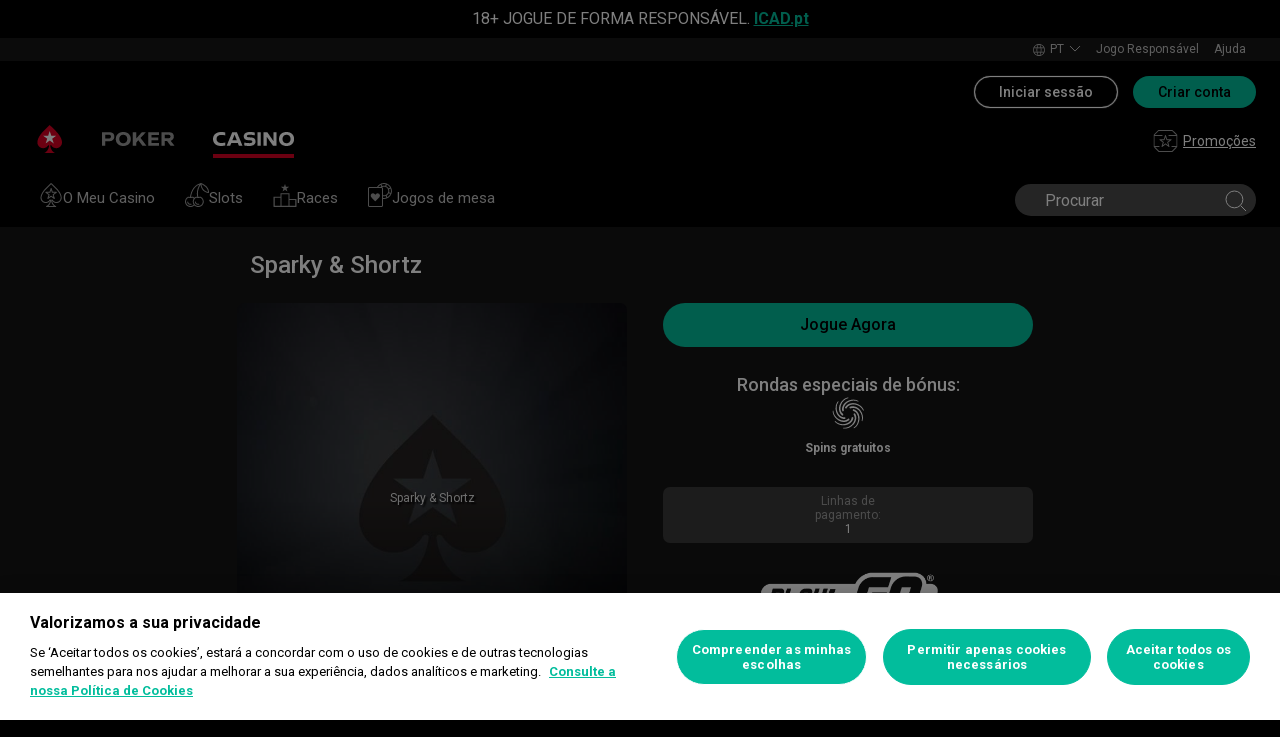

--- FILE ---
content_type: text/html; charset=utf-8
request_url: https://www.pokerstars.pt/casino/game/sparky-and-shortz/1011/318/
body_size: 27572
content:
<!doctype html><html lang="pt" data-renderer="server" class="_809b5ac"><head><script>window.version="10.105.0-rc2-268d95a"</script><meta charset="utf-8"/><meta name="viewport" content="width=device-width,initial-scale=1,maximum-scale=1,user-scalable=no,shrink-to-fit=no"/><meta name="theme-color" content="#000000"/><link rel="manifest" href="/manifest.json"/><link href="https://fonts.gstatic.com" rel="preconnect" crossorigin/><link preload="https://fonts.googleapis.com/css2?family=Roboto+Condensed:wght@300;700&family=Roboto:wght@400;500;700&display=swap" as="style" crossorigin/><link href="https://fonts.googleapis.com/css2?family=Roboto+Condensed:wght@300;700&family=Roboto:wght@400;500;700&display=swap" rel="stylesheet" media="print" onload='this.onload=null,this.removeAttribute("media")'/><noscript><link rel="stylesheet" href="https://fonts.googleapis.com/css2?family=Roboto+Condensed:wght@300;700&family=Roboto:wght@400;500;700&display=swap"></noscript><script async src="https://p11.techlab-cdn.com/673ca26cfb9e838ba2b789ca.js"></script><script type="text/javascript">window.__GTM_DATA_LAYER__=[{version:window.version,site: "PT",siteId: 1048576,locale: "pt",appId: "stars-web-client",brand: "PokerStars Casino",brandId: 2,currency: "EUR",playMode: "RM"}];(function(w,d,s,l,i){w[l]=w[l]||[];w[l].push({'gtm.start':
new Date().getTime(),event:'gtm.js'});var f=d.getElementsByTagName(s)[0],
j=d.createElement(s),dl=l!='dataLayer'?'&l='+l:'';j.async=true;j.src=
'https://www.googletagmanager.com/gtm.js?id='+i+dl+'&gtm_auth=Pu--rmtegKk6u5NLMBrIOQ&gtm_preview=env-1';j.setAttributeNode(d.createAttribute('data-ot-ignore'));f.parentNode.insertBefore(j,f);
})(window,document,'script','__GTM_DATA_LAYER__','GTM-KJNHVWC');</script><!-- OneTrust Cookies Consent Notice start for pokerstars.pt -->
<script type="text/javascript" src="https://cdn.cookielaw.org/consent/32053f96-b7ff-4047-aa2e-4f185aaa588d/OtAutoBlock.js" ></script>
<script src="https://cdn.cookielaw.org/scripttemplates/otSDKStub.js" data-document-language="true" type="text/javascript" charset="UTF-8" data-domain-script="32053f96-b7ff-4047-aa2e-4f185aaa588d" data-dlayer-name="__GTM_DATA_LAYER__" ></script>
<script type="text/javascript">
function OptanonWrapper() { const event = new Event('onetrustloaded');
    document.dispatchEvent(event);}
</script>
<!-- OneTrust Cookies Consent Notice end for pokerstars.pt --><title data-rh="true">Sparky &amp; Shortz, jogue online na PokerStars Casino</title><meta data-rh="true" name="google" content="notranslate"/><meta data-rh="true" name="apple-mobile-web-app-capable" content="yes"/><meta data-rh="true" name="mobile-web-app-capable" content="yes"/><meta data-rh="true" name="apple-mobile-web-app-status-bar-style" content="black"/><meta data-rh="true" name="apple-mobile-web-app-title" content="Informações dos jogos do PokerStars Casino"/><meta data-rh="true" name="description" content/><meta data-rh="true" name="title" content="Sparky &amp; Shortz, jogue online na PokerStars Casino"/><link rel='stylesheet' href='//cashier.rationalcdn.com/starsweb/static/css/7e/main.7ee80487.css' />
<link rel='stylesheet' href='//cashier.rationalcdn.com/starsweb/static/css/0d/casino.0d785cba.css' />
<link rel='stylesheet' href='//cashier.rationalcdn.com/starsweb/static/css/9c/CMS.9c851b3a.chunk.css' />
<link rel='stylesheet' href='//cashier.rationalcdn.com/starsweb/static/css/0c/StarsLayout.0c62dd11.chunk.css' /><link data-rh="true" rel="icon" href="https://cms.rationalcdn.com/v3/assets/blteecf9626d9a38b03/blt224bf63c63ac22dd/6672a98851f656efd1b74d22/favicon.ico"/><link data-rh="true" rel="apple-touch-icon" href="https://cms.rationalcdn.com/v3/assets/blteecf9626d9a38b03/blt6b87960e968cb0af/6672aefa04c62949176f4b38/120.png"/><link data-rh="true" rel="apple-touch-icon" sizes="152x152" href="https://cms.rationalcdn.com/v3/assets/blteecf9626d9a38b03/blt39fad11c2fa767ea/6672aefa04c62952f66f4b3a/152.png"/><link data-rh="true" rel="apple-touch-icon" sizes="167x167" href="https://cms.rationalcdn.com/v3/assets/blteecf9626d9a38b03/bltc895af78a460c516/6672aefa3641c77728137d86/167.png"/><link data-rh="true" rel="apple-touch-icon" sizes="180x180" href="https://cms.rationalcdn.com/v3/assets/blteecf9626d9a38b03/bltb31a14170d54b14e/6672aefa51f6566c5fb74d6a/180.png"/><link data-rh="true" rel="canonical" href="https://www.pokerstars.pt/casino/game/sparky-and-shortz/1011/318/"/><link data-rh="true" rel="preload" href="https://cms.rationalcdn.com/v3/assets/blteecf9626d9a38b03/blt08397b0bb3e633d5/64070e7d10ff830ebb5601f7/flutter-logo-pt.png" as="image"/><link data-rh="true" rel="preload" href="https://cms.rationalcdn.com/v3/assets/blteecf9626d9a38b03/blt0068fb228f34f1c3/6308e47bb5284f56ca59b279/plus18.png" as="image"/><link data-rh="true" rel="preload" href="https://cms.rationalcdn.com/v3/assets/blteecf9626d9a38b03/blte2d70832ad25a34c/61450312dc24f5277bbed815/srij.png" as="image"/><link data-rh="true" rel="preload" href="https://cms.rationalcdn.com/v3/assets/blteecf9626d9a38b03/blt18171e0f0ed88003/65437efdaadaa1001b109872/gaming-labs-certified.png" as="image"/><link data-rh="true" rel="preload" href="https://cms.rationalcdn.com/v3/assets/blteecf9626d9a38b03/bltaf7bca5c51d7769f/6942d16328be5a19449f2cbb/icad.png" as="image"/><link data-rh="true" rel="preload" href="https://cms.rationalcdn.com/v3/assets/blteecf9626d9a38b03/bltf12ea45836712cef/63d3e3cc3d28dd4dde641d10/gambling-therapy.png" as="image"/><link data-rh="true" rel="preload" href="https://cms.rationalcdn.com/v3/assets/blteecf9626d9a38b03/blt0afd34f762ff1903/61450318f7bb5a65b56ed350/affiliates.png" as="image"/><link data-rh="true" rel="preload" href="https://cms.rationalcdn.com/v3/assets/blteecf9626d9a38b03/blt106d26f9d6afdf1f/6144f91d0fa3ab21b69dd536/facebook.svg" as="image"/><link data-rh="true" rel="preconnect" href="https://cms.rationalcdn.com"/><link data-rh="true" rel="preload" href="https://cms.rationalcdn.com/v3/assets/blteecf9626d9a38b03/bltf7881826f688fd1c/68c7e365081a916e189be967/twitter.svg" as="image"/><script> </script></head><body class="_5d66333 _50bd89e notranslate _918e8c9"><div id="root"><link rel="preload" as="image" href="/static/media/poker-pt.embed.9baa1d2f.svg"/><link rel="preload" as="image" href="/static/media/casino-pt.embed.f8fd4a10.svg"/><link rel="preload" as="image" href="https://s1.rationalcdn.com/vendors/casino-lobby/simplified-lobby-navigation-dev/my-casino.svg"/><link rel="preload" as="image" href="https://s1.rationalcdn.com/vendors/casino-lobby/simplified-lobby-navigation-dev/slots.svg"/><link rel="preload" as="image" href="https://s1.rationalcdn.com/vendors/casino-lobby/simplified-lobby-navigation-dev/races.svg"/><link rel="preload" as="image" href="https://s1.rationalcdn.com/vendors/casino-lobby/simplified-lobby-navigation-dev/tablegames.svg"/><link rel="preload" as="image" href="/static/media/icnSquare.a9015596.jpg"/><link rel="preload" as="image" href="https://cms.rationalcdn.com/v3/assets/blteecf9626d9a38b03/blt08397b0bb3e633d5/64070e7d10ff830ebb5601f7/flutter-logo-pt.png"/><link rel="preload" as="image" href="https://cms.rationalcdn.com/v3/assets/blteecf9626d9a38b03/blt0068fb228f34f1c3/6308e47bb5284f56ca59b279/plus18.png"/><link rel="preload" as="image" href="https://cms.rationalcdn.com/v3/assets/blteecf9626d9a38b03/blte2d70832ad25a34c/61450312dc24f5277bbed815/srij.png"/><link rel="preload" as="image" href="https://cms.rationalcdn.com/v3/assets/blteecf9626d9a38b03/blt18171e0f0ed88003/65437efdaadaa1001b109872/gaming-labs-certified.png"/><link rel="preload" as="image" href="https://cms.rationalcdn.com/v3/assets/blteecf9626d9a38b03/bltaf7bca5c51d7769f/6942d16328be5a19449f2cbb/icad.png"/><link rel="preload" as="image" href="https://cms.rationalcdn.com/v3/assets/blteecf9626d9a38b03/bltf12ea45836712cef/63d3e3cc3d28dd4dde641d10/gambling-therapy.png"/><link rel="preload" as="image" href="https://cms.rationalcdn.com/v3/assets/blteecf9626d9a38b03/blt0afd34f762ff1903/61450318f7bb5a65b56ed350/affiliates.png"/><link rel="preload" as="image" href="https://cms.rationalcdn.com/v3/assets/blteecf9626d9a38b03/blt106d26f9d6afdf1f/6144f91d0fa3ab21b69dd536/facebook.svg"/><link rel="preload" as="image" href="https://cms.rationalcdn.com/v3/assets/blteecf9626d9a38b03/bltf7881826f688fd1c/68c7e365081a916e189be967/twitter.svg"/><header id="CMSheader" class="_3382ece _8c9a4d3 _676888c"><div id="sticky-top-container" class="_ea3e986"><div class="_b8f9ad9 _d88d817"><div class="_5189e2e"></div><div class="_0cbff81"><div class="_7544861 _1ce8b58"><span>18+ JOGUE DE FORMA RESPONSÁVEL. <a class="external" href="https://www.icad.pt/">ICAD.pt</a></span></div></div></div></div><div class="_615751f _41402c0 _4b5c234"><div class="_ffb3814"><div></div><div class="_8451d47"><ul class="_097fc0b"><li class="_f08b848 _8e405c7"><div class="_fc584dd"><span class="_4ad33b5"><svg xmlns="http://www.w3.org/2000/svg" xmlns:xlink="http://www.w3.org/1999/xlink" width="20" height="20" viewBox="0 0 20 20"><defs><path id="a" d="M0 0h20v20H0z"></path></defs><g fill="none" fill-rule="evenodd"><mask id="b" fill="#fff"><use xlink:href="#a"></use></mask><path fill="#FFF" d="M11.907 18.792c.782-1.062 1.405-2.76 1.762-4.813h4.39a9.021 9.021 0 01-6.152 4.813zM1.939 13.98H6.33c.356 2.053.979 3.751 1.762 4.813a9.026 9.026 0 01-6.154-4.813zM8.093 1.21C7.31 2.27 6.687 3.968 6.33 6.02H1.939a9.026 9.026 0 016.154-4.813zM10 1c.893 0 2.078 1.875 2.654 5.021h-5.31c.578-3.146 1.762-5.02 2.656-5.02zm-9 9c0-1.062.194-2.075.533-3.02h4.653A24.06 24.06 0 006 10c0 1.054.066 2.068.186 3.021H1.533A8.926 8.926 0 011 10.001zm6.194 3.021A23.017 23.017 0 017 10.001c0-1.092.072-2.1.194-3.022h5.61C12.929 7.9 13 8.91 13 10s-.072 2.1-.195 3.021H7.194zM10 19.001c-.894 0-2.078-1.876-2.655-5.022h5.309C12.078 17.125 10.893 19 10 19zm9-9a8.975 8.975 0 01-.532 3.02h-4.655c.12-.953.187-1.967.187-3.02a24.25 24.25 0 00-.187-3.022h4.655C18.805 7.925 19 8.94 19 10zm-.94-3.98h-4.39c-.357-2.053-.98-3.75-1.762-4.813a9.025 9.025 0 016.154 4.813zM10 .001C4.477 0 0 4.477 0 10c0 5.521 4.477 9.998 10 10 5.523 0 10-4.479 10-10 0-5.524-4.477-10-10-10z"></path></g></svg></span><p>pt</p><svg width="12" height="6" viewBox="0 0 12 6" xmlns="http://www.w3.org/2000/svg" class="_cc7d5db _8e405c7"><g id="iPad-768-Account" stroke="none" stroke-width="1" fill="none" fill-rule="evenodd" transform="translate(-300 -592)"><g id="Chevrons" transform="translate(301 199)" stroke="#000"><path id="arrow" d="M10 393.06l-5 5-5-5"></path></g></g></svg></div></li><li class="_f08b848"><a class="_8e51999" href="/about/responsible-gaming/">Jogo Responsável</a></li><li class="_f08b848"><a class="_8e51999" href="/help/">Ajuda</a></li></ul></div></div></div><div class=""><div class="_1429db0 _e27b038"><div class="_aea6e13"><a title="Poker" class="_28701e2" href="/poker/"><img src="/static/media/poker-pt.embed.9baa1d2f.svg" alt="poker" data-ot-ignore="true" class="_3014fc5"/></a><a title="Casino" class="_28701e2 _3ecdf5d" href="/casino/"><img src="/static/media/casino-pt.embed.f8fd4a10.svg" alt="casino" data-ot-ignore="true" class="_3014fc5 _3ecdf5d"/></a></div></div><div class="_af36f04 _9bf4716 _c9c4104 _3de00f4"><div class="_cd6d615"><div class="_d56f6f0 _41402c0 _4b5c234"><div class="_d56f6f0 _41402c0 _4b5c234"><a href="/"><svg id="Layer_1" xmlns="http://www.w3.org/2000/svg" x="0" y="0" viewBox="0 0 46 28" xml:space="preserve" width="60" height="28" class="_a2cccc4 _8ac30d0"><path class="primary" d="M39.7 5.9c-3.7-3.7-6-5.9-6-5.9s-2.3 2.3-6 5.9c-1.9 1.9-6.3 6.7-6.3 11.5 0 3.2 2.6 5.8 5.8 5.8 2.1 0 3.9-1.1 4.9-2.8.1-.1.3-.2.5-.2.3 0 .6.2.5.5-.2 1.7-1.2 5.9-5 7.4h11.2c-3.8-1.4-4.8-5.6-5-7.4 0-.3.2-.5.5-.5.2 0 .4.1.5.2 1 1.7 2.8 2.8 4.9 2.8 3.2 0 5.8-2.6 5.8-5.8 0-4.7-4.4-9.5-6.3-11.5"></path><path class="secondary" d="M33.7 5.9l1.6 4.8h5l-4.1 3 1.6 4.8-4.1-3-4.1 3 1.6-4.8-4.1-3h5.1z"></path></svg></a></div><div class="_aea6e13"><a title="Poker" class="_28701e2" href="/poker/"><img src="/static/media/poker-pt.embed.9baa1d2f.svg" alt="poker" data-ot-ignore="true" class="_3014fc5"/></a><a title="Casino" class="_28701e2 _3ecdf5d" href="/casino/"><img src="/static/media/casino-pt.embed.f8fd4a10.svg" alt="casino" data-ot-ignore="true" class="_3014fc5 _3ecdf5d"/></a></div></div><span class="_91700a5 _1429db0 _163eea9"><div data-testid="burger-menu"><span class="_9e83a77"></span><span class="_9e83a77"></span><span class="_9e83a77"></span></div><svg id="Layer_1" xmlns="http://www.w3.org/2000/svg" x="0" y="0" viewBox="0 0 46 28" xml:space="preserve" class="_40059ea _ed4cd03"><path class="primary" d="M39.7 5.9c-3.7-3.7-6-5.9-6-5.9s-2.3 2.3-6 5.9c-1.9 1.9-6.3 6.7-6.3 11.5 0 3.2 2.6 5.8 5.8 5.8 2.1 0 3.9-1.1 4.9-2.8.1-.1.3-.2.5-.2.3 0 .6.2.5.5-.2 1.7-1.2 5.9-5 7.4h11.2c-3.8-1.4-4.8-5.6-5-7.4 0-.3.2-.5.5-.5.2 0 .4.1.5.2 1 1.7 2.8 2.8 4.9 2.8 3.2 0 5.8-2.6 5.8-5.8 0-4.7-4.4-9.5-6.3-11.5"></path><path class="secondary" d="M33.7 5.9l1.6 4.8h5l-4.1 3 1.6 4.8-4.1-3-4.1 3 1.6-4.8-4.1-3h5.1z"></path></svg></span><div class="_d56f6f0 _1429db0 _41402c0 _4b5c234"><ul class="_097fc0b _b763c62"><li class="_f08b848"><a class="_8e51999" href="/"><svg width="25" height="24" viewBox="0 0 25 24" fill="none" xmlns="http://www.w3.org/2000/svg" class="_a4b53fa"><g clip-path="url(#clip0_698_24911)" fill-rule="evenodd" clip-rule="evenodd" fill="#999"><path d="M14.478 12.836a.691.691 0 00-.27.544c0 .05.018.16.034.206l.84 2.658-2.184-1.631a.668.668 0 00-.8.002l-2.18 1.63.845-2.677a1.09 1.09 0 00.026-.188.692.692 0 00-.273-.546l-2.218-1.659h2.73a.67.67 0 00.641-.472l.83-2.63.833 2.633a.67.67 0 00.641.47h2.728l-2.223 1.66zm4.12-2.292a.48.48 0 00-.455-.328h-3.96l-1.227-3.88a.48.48 0 00-.916 0l-1.222 3.88H6.856a.48.48 0 00-.287.865l3.216 2.404-1.229 3.892a.477.477 0 00.456.623.48.48 0 00.288-.096l3.2-2.393 3.201 2.393a.48.48 0 00.744-.527l-1.242-3.884 3.228-2.412a.483.483 0 00.167-.537z"></path><path d="M18.995 22H6.005l-3.833-4H6a.5.5 0 000-1H1.5V7H9a.5.5 0 000-1H1.707l4-4H19.01l4.259 4H16a.5.5 0 000 1h7.5v10H19a.5.5 0 000 1h3.828l-3.833 4zm5.347-16.364l-4.792-4.5A.495.495 0 0019.208 1H5.5a.504.504 0 00-.354.146l-4.5 4.5A.504.504 0 00.5 6v11.5c0 .066.014.13.038.19.011.026.03.047.046.071.017.029.031.06.055.085l4.792 5a.5.5 0 00.361.154h13.416a.502.502 0 00.361-.154l4.792-5c.024-.025.037-.056.055-.085.016-.024.035-.045.046-.071a.511.511 0 00.038-.19V6a.497.497 0 00-.158-.364z"></path></g><defs><clipPath id="clip0_698_24911"><path fill="#fff" transform="translate(.5)" d="M0 0h24v24H0z"></path></clipPath></defs></svg>Promoções</a></li></ul></div></div><div><div class="_60a76a6"><div class="_dc34219"><button type="button" class="_3e4976b _4332dbc _92b1954 _5f03f0e">Iniciar sessão</button><button type="button" class="_3e4976b _4332dbc _06d527b">Criar conta</button></div></div></div></div><div class="_1429db0 _e27b038"><div class="_b568b71"><div class="_f3fc5fd"><button class="_3e4976b _4332dbc _97a32b1 _fc2ac3c _f57edc2" type="button"><svg width="14" height="13" viewBox="0 0 14 13" xmlns="http://www.w3.org/2000/svg"><path d="M1.354.354l6 6 6-6m0 12l-6-6-6 6" stroke="#000" fill="none"></path></svg></button><div class="_8c25652"><a href="/"><svg viewBox="0 0 788 133" xmlns="http://www.w3.org/2000/svg" xmlns:xlink="http://www.w3.org/1999/xlink" width="130" height="22"><defs><path id="path-1" d="M.06.687h787.848V132.94H.06z"></path></defs><g id="Page-1" stroke="none" stroke-width="1" fill="none" fill-rule="evenodd"><g id="1_PSLogo_Neg_RGB"><g class="ps-logo-pokerstars-word" fill="#FFFFFE"><path d="M214.346 56.101c0 12.272-7.906 20.771-23.079 20.771h-17.188V96.88H159.56V36.826h34.266c13.135 0 20.52 7.253 20.52 19.275m-15.111.17c0-5.758-3.692-8.077-9.101-8.077h-16.055V64.85h14.851c6.753 0 10.305-2.659 10.305-8.579" id="Fill-1"></path><path d="M287.168 66.998c0 20.35-14.862 30.745-33.235 30.745-18.371 0-33.223-10.395-33.223-30.745 0-20.691 14.852-31.106 33.223-31.106 18.373 0 33.235 10.415 33.235 31.106m-15.454 0c0-12.794-7.815-19.065-17.781-18.975-9.962.091-17.77 6.272-17.77 18.975 0 12.361 7.816 18.724 17.77 18.724 9.955 0 17.781-6.272 17.781-18.724" id="Fill-2"></path><path id="Fill-3" d="M320.68 72.156l-9.795 11.16v13.565h-14.539V36.826h14.509v28.375l25.337-28.375h18.062l-23.73 25.365 26.359 34.69h-17.952L320.68 72.156"></path><path id="Fill-4" d="M379.094 48.866v11.609h29.701v11.47h-29.701v12.654h33.113V96.88h-47.632V36.825h47.632v12.041h-33.113"></path><path d="M447.751 75.326h-10.296v21.555h-14.519V36.824h34.869c13.988 0 20.433 8.027 20.433 18.555 0 9.692-5.41 17.058-14.6 18.974l17.858 22.578H463.9l-16.149-21.605zm-10.296-11.589h15.796c5.919 0 9.872-2.228 9.872-7.636 0-5.761-4.013-7.909-9.442-7.909h-16.226v15.545z" id="Fill-5"></path><path d="M513.537 35.921a99.704 99.704 0 0121.643 2.148v12.532a97.2 97.2 0 00-22.646-2.658c-7.135 0-11.418 2.228-11.509 5.839-.091 3.614 2.317 5.229 7.726 5.579l11.509.684c11.932.692 18.975 6.181 18.975 17.599 0 15.283-12.962 20.069-27.733 20.069a129.081 129.081 0 01-22.409-2.147V82.711a112.27 112.27 0 0022.839 2.489c9.181 0 13.305-2.227 13.305-6.784 0-3.771-3.953-5.408-9.443-5.659l-9.53-.522c-11.853-.601-19.147-5.838-19.147-16.396-.029-13.908 11.65-19.918 26.42-19.918" id="Fill-6"></path><path id="Fill-7" d="M598.279 49.317h-19.92v47.564h-14.511V49.317h-20.066V36.824h54.516l-.019 12.493"></path><path d="M643.193 84.427h-28.681l-4.805 12.453h-15.714l24.634-60.055h20.441l24.642 60.104h-15.711l-4.806-12.502zm-4.557-11.76l-9.786-25.246-9.79 25.246h19.576z" id="Fill-8"></path><path d="M696.002 75.326h-10.304v21.555h-14.511V36.824h34.862c13.994 0 20.428 8.027 20.428 18.555 0 9.692-5.408 17.058-14.591 18.974l17.86 22.578h-17.609l-16.135-21.605zm-10.304-11.589h15.793c5.929 0 9.874-2.228 9.874-7.636 0-5.761-4.014-7.909-9.442-7.909h-16.225v15.545z" id="Fill-9"></path><path d="M761.777 35.921c7.286-.08 14.989.641 22.117 2.148v12.532c-7.424-1.773-15.467-2.666-23.101-2.658-7.124 0-11.416 2.228-11.507 5.839-.09 3.614 2.316 5.229 7.736 5.579l11.498.684c11.931.692 19.388 6.181 19.388 17.599 0 15.283-13.396 20.069-28.166 20.069-7.528-.05-15.037-.76-22.437-2.117V82.711a112.518 112.518 0 0022.837 2.489c9.191 0 13.305-2.227 13.305-6.784 0-3.771-3.943-5.408-9.443-5.659l-9.532-.522c-11.84-.601-19.176-5.838-19.176-16.344 0-13.96 11.711-19.97 26.481-19.97" id="Fill-10"></path></g><g id="Group-13"><mask id="mask-2" fill="#fff"><use xlink:href="#path-1"></use></mask><path d="M86.378 28.701C69.057 11.411 58.022.687 58.022.687S46.965 11.411 29.675 28.701C20.538 37.827 0 60.471 0 82.986c0 15.008 12.171 27.177 27.181 27.177 9.853 0 18.454-5.251 23.218-13.098v.008c.48-.586 1.263-1.066 2.143-1.066 1.399 0 2.671.986 2.524 2.208-1.047 8.097-5.606 28.046-23.573 34.785h53.044c-17.964-6.739-22.521-26.688-23.561-34.785-.156-1.222 1.127-2.208 2.524-2.208.861 0 1.654.48 2.134 1.066l.011-.008c4.744 7.847 13.354 13.098 23.206 13.098 15.002 0 27.182-12.169 27.182-27.177 0-22.515-20.538-45.159-29.655-54.285" id="Fill-12" fill="#D70022"></path></g><path id="Fill-14" fill="#FFFFFE" d="M58.021 28.748l7.36 22.681h23.855L69.937 65.451l7.379 22.679-19.295-14.021L38.727 88.13l7.368-22.679-19.306-14.022h23.873l7.359-22.681"></path></g></g></svg></a></div></div><div class="_dce59d0"><div class="_aea6e13 _3c780e9"><a title="Poker" class="_28701e2 _ffc7449" href="/poker/"><img src="/static/media/poker-pt.embed.9baa1d2f.svg" alt="poker" data-ot-ignore="true" class="_3014fc5"/></a><a title="Casino" class="_28701e2 _ffc7449 _3ecdf5d" href="/casino/"><img src="/static/media/casino-pt.embed.f8fd4a10.svg" alt="casino" data-ot-ignore="true" class="_3014fc5 _3ecdf5d"/></a></div><ul class="_097fc0b"><li class="_f08b848 _8e405c7"><div class="_fc584dd"><span class="_4ad33b5"><svg xmlns="http://www.w3.org/2000/svg" xmlns:xlink="http://www.w3.org/1999/xlink" width="20" height="20" viewBox="0 0 20 20"><defs><path id="a" d="M0 0h20v20H0z"></path></defs><g fill="none" fill-rule="evenodd"><mask id="b" fill="#fff"><use xlink:href="#a"></use></mask><path fill="#FFF" d="M11.907 18.792c.782-1.062 1.405-2.76 1.762-4.813h4.39a9.021 9.021 0 01-6.152 4.813zM1.939 13.98H6.33c.356 2.053.979 3.751 1.762 4.813a9.026 9.026 0 01-6.154-4.813zM8.093 1.21C7.31 2.27 6.687 3.968 6.33 6.02H1.939a9.026 9.026 0 016.154-4.813zM10 1c.893 0 2.078 1.875 2.654 5.021h-5.31c.578-3.146 1.762-5.02 2.656-5.02zm-9 9c0-1.062.194-2.075.533-3.02h4.653A24.06 24.06 0 006 10c0 1.054.066 2.068.186 3.021H1.533A8.926 8.926 0 011 10.001zm6.194 3.021A23.017 23.017 0 017 10.001c0-1.092.072-2.1.194-3.022h5.61C12.929 7.9 13 8.91 13 10s-.072 2.1-.195 3.021H7.194zM10 19.001c-.894 0-2.078-1.876-2.655-5.022h5.309C12.078 17.125 10.893 19 10 19zm9-9a8.975 8.975 0 01-.532 3.02h-4.655c.12-.953.187-1.967.187-3.02a24.25 24.25 0 00-.187-3.022h4.655C18.805 7.925 19 8.94 19 10zm-.94-3.98h-4.39c-.357-2.053-.98-3.75-1.762-4.813a9.025 9.025 0 016.154 4.813zM10 .001C4.477 0 0 4.477 0 10c0 5.521 4.477 9.998 10 10 5.523 0 10-4.479 10-10 0-5.524-4.477-10-10-10z"></path></g></svg></span><p>pt</p><svg width="12" height="6" viewBox="0 0 12 6" xmlns="http://www.w3.org/2000/svg" class="_cc7d5db _8e405c7"><g id="iPad-768-Account" stroke="none" stroke-width="1" fill="none" fill-rule="evenodd" transform="translate(-300 -592)"><g id="Chevrons" transform="translate(301 199)" stroke="#000"><path id="arrow" d="M10 393.06l-5 5-5-5"></path></g></g></svg></div></li><li class="_f08b848"><a class="_8e51999" href="/about/responsible-gaming/">Jogo Responsável</a></li><li class="_f08b848"><a class="_8e51999" href="/help/">Ajuda</a></li></ul><ul class="_097fc0b"><li class="_f08b848"><a class="_8e51999" href="/"><svg width="25" height="24" viewBox="0 0 25 24" fill="none" xmlns="http://www.w3.org/2000/svg" class="_a4b53fa"><g clip-path="url(#clip0_698_24911)" fill-rule="evenodd" clip-rule="evenodd" fill="#999"><path d="M14.478 12.836a.691.691 0 00-.27.544c0 .05.018.16.034.206l.84 2.658-2.184-1.631a.668.668 0 00-.8.002l-2.18 1.63.845-2.677a1.09 1.09 0 00.026-.188.692.692 0 00-.273-.546l-2.218-1.659h2.73a.67.67 0 00.641-.472l.83-2.63.833 2.633a.67.67 0 00.641.47h2.728l-2.223 1.66zm4.12-2.292a.48.48 0 00-.455-.328h-3.96l-1.227-3.88a.48.48 0 00-.916 0l-1.222 3.88H6.856a.48.48 0 00-.287.865l3.216 2.404-1.229 3.892a.477.477 0 00.456.623.48.48 0 00.288-.096l3.2-2.393 3.201 2.393a.48.48 0 00.744-.527l-1.242-3.884 3.228-2.412a.483.483 0 00.167-.537z"></path><path d="M18.995 22H6.005l-3.833-4H6a.5.5 0 000-1H1.5V7H9a.5.5 0 000-1H1.707l4-4H19.01l4.259 4H16a.5.5 0 000 1h7.5v10H19a.5.5 0 000 1h3.828l-3.833 4zm5.347-16.364l-4.792-4.5A.495.495 0 0019.208 1H5.5a.504.504 0 00-.354.146l-4.5 4.5A.504.504 0 00.5 6v11.5c0 .066.014.13.038.19.011.026.03.047.046.071.017.029.031.06.055.085l4.792 5a.5.5 0 00.361.154h13.416a.502.502 0 00.361-.154l4.792-5c.024-.025.037-.056.055-.085.016-.024.035-.045.046-.071a.511.511 0 00.038-.19V6a.497.497 0 00-.158-.364z"></path></g><defs><clipPath id="clip0_698_24911"><path fill="#fff" transform="translate(.5)" d="M0 0h24v24H0z"></path></clipPath></defs></svg>Promoções</a></li></ul></div></div><div class="_f4ee416"></div></div></div></header><section class="_cd8f3da"><div class="_4009e70"><div id="top-nav-container" class="_b9ce560 styles isStickyHeader _ba494e3"><div class="_08c9d3a _881f3a0"><div class="_a25a6c7"><svg width="12" height="6" viewBox="0 0 12 6" xmlns="http://www.w3.org/2000/svg"><g id="iPad-768-Account" stroke="none" stroke-width="1" fill="none" fill-rule="evenodd" transform="translate(-300 -592)"><g id="Chevrons" transform="translate(301 199)" stroke="#000"><path id="arrow" d="M10 393.06l-5 5-5-5"></path></g></g></svg></div></div><div class="_ffcbc1b _72dce0d"><nav class="_937f277 _5031f9b"><ul class="_2b864dd"><li class="_20172f3"><div class=""><div class="_a23b1be"><a class="_e6c1092 _d4a96b7 _98f2139" data-level="0" href="/casino/"><span class="_0468293"><img src="https://s1.rationalcdn.com/vendors/casino-lobby/simplified-lobby-navigation-dev/my-casino.svg" alt=""/></span>O Meu Casino</a></div></div></li><li class="_4b2a8a4"></li><li class="_20172f3"><div class=""><div class="_a23b1be"><a class="_e6c1092 _d4a96b7 _98f2139" data-level="0" href="/casino/slots/"><span class="_0468293"><img src="https://s1.rationalcdn.com/vendors/casino-lobby/simplified-lobby-navigation-dev/slots.svg" alt=""/></span>Slots</a></div></div></li><li class="_4b2a8a4"></li><li class="_20172f3"><div class=""><div class="_a23b1be"><a class="_e6c1092 _d4a96b7 _98f2139" data-level="0" href="/casino/races/"><span class="_0468293"><img src="https://s1.rationalcdn.com/vendors/casino-lobby/simplified-lobby-navigation-dev/races.svg" alt=""/></span>Races</a></div></div></li><li class="_4b2a8a4"></li><li class="_20172f3"><div class=""><div class="_a23b1be"><a class="_e6c1092 _d4a96b7 _98f2139" data-level="0" href="/casino/card-and-table/"><span class="_0468293"><img src="https://s1.rationalcdn.com/vendors/casino-lobby/simplified-lobby-navigation-dev/tablegames.svg" alt=""/></span>Jogos de mesa</a></div></div></li><li class="_4b2a8a4"></li></ul><div class="_b0223e2"><div class="_fe9269c _0411d12"><form class="_d0f672d" action=""><button data-testid="search-remove-button" class="_3e4976b _4f5f22e _97a32b1 _fc2ac3c _1426f44 _6a63b83" type="button"><svg xmlns="http://www.w3.org/2000/svg" width="14" height="14" viewBox="0 0 14 14"><path fill="#9A9A9A" d="M7 0a7 7 0 100 14A7 7 0 007 0zm3.053 9.293a.537.537 0 01-.76.76L7 7.76l-2.293 2.293a.536.536 0 11-.76-.76L6.24 7 3.947 4.707a.537.537 0 11.76-.76L7 6.24l2.293-2.293a.537.537 0 01.76.76L7.76 7l2.293 2.293z"></path></svg></button><input data-testid="search-input" type="search" placeholder="Procurar" class="_df28988" autoCorrect="false" autoComplete="false" aria-label="search" value=""/><svg xmlns="http://www.w3.org/2000/svg" width="22" height="21" viewBox="0 0 22 21" data-testid="search-button" class="_4254178"><g fill="none" fill-rule="evenodd" stroke="#FFF"><path d="M17.842 9.421A8.421 8.421 0 111 9.421a8.421 8.421 0 0116.842 0zm-2.105 6.316L21 21"></path></g></svg></form></div></div></nav></div><div class="_9288f9c _174523b"><div class="_89c0359"><svg width="12" height="6" viewBox="0 0 12 6" xmlns="http://www.w3.org/2000/svg"><g id="iPad-768-Account" stroke="none" stroke-width="1" fill="none" fill-rule="evenodd" transform="translate(-300 -592)"><g id="Chevrons" transform="translate(301 199)" stroke="#000"><path id="arrow" d="M10 393.06l-5 5-5-5"></path></g></g></svg></div></div></div><div class="_4ba0f0a _d59475b" style="background-color:#151515"><div id="sub-nav-container" class="_3ec931b"></div><div class="_6d2018c"><div class="_8f99213"><div><div class="_441dc81"><div class="_3aae362"><div class="_9a9e899">Sparky &amp; Shortz</div><div class="_d9606a7"><div class="_f08017c _764f76d _0c24c36"><div class="_37dfd9b _c66e94a _d57dfcc"><a class="_fa27870" href="/casino/game/sparky-shortz/1011/318/"><div class="_2999be5"></div><div class="_28ab48c">Sparky &amp; Shortz</div><img class="_204638e _3561448" src="/static/media/icnSquare.a9015596.jpg" alt="Sparky &amp; Shortz"/><div class="_2999be5"></div></a></div></div></div><div class="_e6454fc"><button class="_3e4976b _00b075d _06d527b" type="button">Jogue Agora</button></div><div class="_7059803 _ce9de88 _970384c"><div class="_14931f7"><div class="_39caa5d"><span>Rondas especiais de bónus<!-- -->:</span></div><div class="_80acbd6 _aa6314c"><svg width="37" height="37" viewBox="0 0 37 37" fill="none" xmlns="http://www.w3.org/2000/svg"><path d="M13.536 4.252a11.288 11.288 0 015.117-2.89.437.437 0 00-.192-.853c-2.11.424-4.102 1.447-5.717 2.889A14.134 14.134 0 009.041 8.69c-.807 2.023-1.178 4.266-.86 6.503a9.849 9.849 0 001.04 3.242 9.033 9.033 0 002.176 2.693l.014.01a1.019 1.019 0 001.47-.17 1.02 1.02 0 00-.202-1.43c-1.457-1.097-2.425-2.772-2.772-4.631-.357-1.86-.143-3.857.5-5.705a12.807 12.807 0 013.128-4.951z" fill="#fff"></path><path d="M24.229 4.179c1.97-.153 3.98.204 5.777 1.075a.437.437 0 00.4-.777c-1.889-1.03-4.072-1.527-6.235-1.462-2.168.06-4.315.648-6.238 1.677-1.92 1.03-3.644 2.51-4.84 4.427a9.917 9.917 0 00-1.286 3.153 9.053 9.053 0 00-.064 3.461l.003.018.002.01.01.038a1.021 1.021 0 101.988-.46c-.41-1.776-.074-3.682.854-5.33.921-1.653 2.371-3.045 4.05-4.048a12.83 12.83 0 015.579-1.782z" fill="#fff"></path><path d="M35.938 15.533a11.283 11.283 0 00-3.734-4.536 12.835 12.835 0 00-5.42-2.222c-1.93-.311-3.937-.175-5.704.499-1.77.664-3.253 1.908-4.08 3.533a1.02 1.02 0 11-1.821-.926l.033-.06a9.042 9.042 0 012.275-2.61 9.822 9.822 0 013.01-1.586c2.147-.702 4.422-.727 6.554-.282a14.105 14.105 0 015.855 2.725c1.702 1.34 3.055 3.123 3.84 5.128a.438.438 0 01-.248.568.442.442 0 01-.56-.23z" fill="#fff"></path><path d="M34.394 21.513a11.29 11.29 0 01-.054 5.877.44.44 0 00.28.536.44.44 0 00.555-.275c.687-2.04.797-4.277.357-6.398a14.132 14.132 0 00-2.735-5.85c-1.348-1.712-3.107-3.153-5.202-3.998a9.91 9.91 0 00-3.327-.72 9.043 9.043 0 00-3.42.54l-.016.005a1.02 1.02 0 10.753 1.898c1.675-.713 3.613-.713 5.395-.085 1.79.62 3.412 1.807 4.691 3.286a12.808 12.808 0 012.723 5.184z" fill="#fff"></path><path d="M25.292 35.276c1.653-1.12 2.965-2.685 3.82-4.466a12.855 12.855 0 001.247-5.722c-.03-1.956-.511-3.908-1.483-5.531-.96-1.628-2.445-2.873-4.188-3.405a1.021 1.021 0 11.644-1.938l.016.007a9.057 9.057 0 012.967 1.785 9.963 9.963 0 012.086 2.69c1.062 1.993 1.481 4.229 1.414 6.405a14.111 14.111 0 01-1.666 6.241c-1.024 1.908-2.548 3.55-4.385 4.67a.437.437 0 01-.472-.736z" fill="#fff"></path><path d="M19.089 34.535a11.286 11.286 0 01-5.796.967.437.437 0 00-.111.867c2.127.322 4.349.043 6.36-.76a14.14 14.14 0 005.289-3.709c1.45-1.623 2.564-3.606 3.032-5.816a9.876 9.876 0 00.13-3.401 9.018 9.018 0 00-1.123-3.275l-.008-.015-.011-.016-.017-.026a1.02 1.02 0 10-1.712 1.113c.995 1.528 1.33 3.434 1.021 5.298-.3 1.869-1.186 3.674-2.422 5.19a12.806 12.806 0 01-4.632 3.583z" fill="#fff"></path><path d="M3.956 27.962a11.294 11.294 0 005.06 2.985c1.902.535 3.928.602 5.852.233 1.922-.368 3.76-1.18 5.191-2.418 1.437-1.23 2.404-2.908 2.623-4.716a1.023 1.023 0 012.03.247l-.004.025-.002.013-.001.013-.003.016a9.049 9.049 0 01-1.244 3.23 9.893 9.893 0 01-2.288 2.522c-1.779 1.394-3.906 2.194-6.063 2.507-2.16.31-4.377.126-6.434-.558-2.057-.68-3.937-1.892-5.362-3.507a.44.44 0 01.04-.618.442.442 0 01.605.026z" fill="#fff"></path><path d="M3.607 21.724c-1.115-1.63-1.815-3.551-1.957-5.541a.442.442 0 00-.447-.408.436.436 0 00-.427.447c.052 2.153.712 4.292 1.852 6.133A14.123 14.123 0 007.2 26.921c1.85 1.145 3.996 1.9 6.253 1.976a9.905 9.905 0 003.372-.463 9.036 9.036 0 003.03-1.675l.014-.01a.958.958 0 00.01-.01l.009-.007.019-.017c.412-.385.433-1.031.05-1.444a1.023 1.023 0 00-1.445-.049c-1.332 1.244-3.151 1.906-5.04 1.924-1.895.03-3.824-.53-5.532-1.482a12.829 12.829 0 01-4.333-3.94z" fill="#fff"></path><path d="M7.454 5.678a11.278 11.278 0 00-2.062 5.503c-.197 1.966.09 3.973.787 5.803.695 1.828 1.815 3.497 3.284 4.691 1.46 1.201 3.278 1.864 5.099 1.766a1.021 1.021 0 01.108 2.04c-.018.002-.033.002-.05.002h-.017a9.025 9.025 0 01-3.399-.664 9.88 9.88 0 01-2.88-1.815c-1.68-1.509-2.839-3.466-3.52-5.534a14.132 14.132 0 01-.57-6.434c.313-2.144 1.18-4.206 2.524-5.89a.44.44 0 01.615-.068.442.442 0 01.08.6z" fill="#fff"></path></svg><span class="_7e857b6 _39ad5ad">Spins gratuitos</span></div></div><div class="_e5bdb1a"><div class="_eef8dd2"><span class="_7afef76">Linhas de pagamento<!-- -->: </span><span class="_c4cfc51">1</span></div></div><div class="_d2b88c4"><div class="_d8260bd _78fc60d _3e531cb"></div></div></div></div><div class="_4d5992e"></div></div></div></div></div></div><footer class="_45e9800" role="contentinfo"><div class="_226a0e0"><div class="_de70780"><h3 class="_f8c8142">Informações<svg width="12" height="6" viewBox="0 0 12 6" xmlns="http://www.w3.org/2000/svg" class="_24c6da4"><g id="iPad-768-Account" stroke="none" stroke-width="1" fill="none" fill-rule="evenodd" transform="translate(-300 -592)"><g id="Chevrons" transform="translate(301 199)" stroke="#000"><path id="arrow" d="M10 393.06l-5 5-5-5"></path></g></g></svg></h3><ul class="_0e2fa05"><li class="_eedfda3"><a rel="noopener noreferrer" href="/real-money/">Depósitos e levantamentos</a></li><li class="_eedfda3"><a rel="noopener noreferrer" href="/help/">Ajuda</a></li><li class="_eedfda3"><a rel="noopener noreferrer" href="/about/">Sobre nós</a></li><li class="_eedfda3"><a href="http://www.flutter.com/" rel="noopener noreferrer">Informação corporativa</a></li><li class="_eedfda3"><a rel="noopener noreferrer" href="/accessibility/">Acessibilidade</a></li></ul></div><div class="_de70780"><h3 class="_f8c8142">Poker<svg width="12" height="6" viewBox="0 0 12 6" xmlns="http://www.w3.org/2000/svg" class="_24c6da4"><g id="iPad-768-Account" stroke="none" stroke-width="1" fill="none" fill-rule="evenodd" transform="translate(-300 -592)"><g id="Chevrons" transform="translate(301 199)" stroke="#000"><path id="arrow" d="M10 393.06l-5 5-5-5"></path></g></g></svg></h3><ul class="_0e2fa05"><li class="_eedfda3"><a rel="noopener noreferrer" href="/poker/games/">Jogos de poker</a></li><li class="_eedfda3"><a rel="noopener noreferrer" href="/poker/tournaments/">Torneios de poker</a></li><li class="_eedfda3"><a rel="noopener noreferrer" href="/poker/games/omaha/">Poker Omaha</a></li><li class="_eedfda3"><a rel="noopener noreferrer" href="/poker/games/texas-holdem/">Poker Texas Hold&#x27;em</a></li><li class="_eedfda3"><a rel="noopener noreferrer" href="/poker/home-games/">Home Games</a></li><li class="_eedfda3"><a rel="noopener noreferrer" href="/poker/how-to-play/">Como jogar jogos de poker</a></li><li class="_eedfda3"><a href="https://www.pokerstars.pt/poker/learn/news/" rel="noopener noreferrer">Blog de Poker</a></li><li class="_eedfda3"><a rel="noopener noreferrer" href="/mobile/">Jogar na app móvel</a></li></ul></div><div class="_de70780"><h3 class="_f8c8142">Casino<svg width="12" height="6" viewBox="0 0 12 6" xmlns="http://www.w3.org/2000/svg" class="_24c6da4"><g id="iPad-768-Account" stroke="none" stroke-width="1" fill="none" fill-rule="evenodd" transform="translate(-300 -592)"><g id="Chevrons" transform="translate(301 199)" stroke="#000"><path id="arrow" d="M10 393.06l-5 5-5-5"></path></g></g></svg></h3><ul class="_0e2fa05"><li class="_eedfda3"><a rel="noopener noreferrer" href="/casino/card-and-table/blackjack/">Blackjack online</a></li><li class="_eedfda3"><a rel="noopener noreferrer" href="/casino/slots/">Slots online</a></li><li class="_eedfda3"><a rel="noopener noreferrer" href="/casino/free-spins/">Spins gratuitos</a></li><li class="_eedfda3"><a rel="noopener noreferrer" href="/casino/how-to-play/blackjack/rules/">Regras do Blackjack</a></li><li class="_eedfda3"><a rel="noopener noreferrer" href="/casino/how-to-play/">Como jogar jogos de casino</a></li><li class="_eedfda3"><a href="https://www.pokerstars.pt/casino/news/ " rel="noopener noreferrer">Notícias do Casino</a></li><li class="_eedfda3"><a rel="noopener noreferrer" href="/casino/mobile/">Jogar na app móvel</a></li></ul></div></div><div class="_20a1a1c"><a class="_611afc3" target="_blank" href="https://www.flutter.com/"><img alt="" src="https://cms.rationalcdn.com/v3/assets/blteecf9626d9a38b03/blt08397b0bb3e633d5/64070e7d10ff830ebb5601f7/flutter-logo-pt.png" class="_44856a0"/><span>flutterLogo</span></a><a class="_611afc3" target="_blank" href="/about/responsible-gaming/#verification"><img alt="" src="https://cms.rationalcdn.com/v3/assets/blteecf9626d9a38b03/blt0068fb228f34f1c3/6308e47bb5284f56ca59b279/plus18.png" class="_44856a0"/><span>plus18</span></a><a class="_611afc3" target="_blank" href="https://www.srij.turismodeportugal.pt/pt/"><img alt="" src="https://cms.rationalcdn.com/v3/assets/blteecf9626d9a38b03/blte2d70832ad25a34c/61450312dc24f5277bbed815/srij.png" class="_44856a0"/><span>srij_1</span></a><a class="_611afc3" target="_blank" href="https://access.gaminglabs.com/Certificate/Index?i=183"><img alt="" src="https://cms.rationalcdn.com/v3/assets/blteecf9626d9a38b03/blt18171e0f0ed88003/65437efdaadaa1001b109872/gaming-labs-certified.png" class="_44856a0"/><span>gamingLabs</span></a><a class="_611afc3" target="_blank" href="https://www.icad.pt/"><img alt="" src="https://cms.rationalcdn.com/v3/assets/blteecf9626d9a38b03/bltaf7bca5c51d7769f/6942d16328be5a19449f2cbb/icad.png" class="_44856a0"/><span>sicadpt</span></a><a class="_611afc3" target="_blank" href="https://www.gamblingtherapy.org/pt-pt/?ReferrerID=342"><img alt="" src="https://cms.rationalcdn.com/v3/assets/blteecf9626d9a38b03/bltf12ea45836712cef/63d3e3cc3d28dd4dde641d10/gambling-therapy.png" class="_44856a0"/><span>gamblingtherapy</span></a><a class="_611afc3" target="_blank" href="https://www.starsaffiliateclub.com/pt/"><img alt="" src="https://cms.rationalcdn.com/v3/assets/blteecf9626d9a38b03/blt0afd34f762ff1903/61450318f7bb5a65b56ed350/affiliates.png" class="_44856a0"/><span>affiliates</span></a></div><div class="_be003a1"><div class="_d731253"><div class="_7544861 _18686f8 _1ce8b58"><p>Copyright © 2001-2026, Rational Intellectual Holdings Limited. Todos os direitos reservados. A REEL Europe Ltd é uma companhia registada em Malta com sede em Spinola Park, Level 2, Triq Mikiel Ang Borg, St Julians SPK 1000, Malta. Licença nº. 005/2016 atribuída pelo SRIJ, Serviço de Regulação e Inspecção de Jogos.</p><p>O jogo pode causar dependência. Jogue com moderação.</p><p><a class="external" href="/tos/" target="_self">Termos de Serviço</a>&nbsp;|&nbsp;<a class="external" href="/privacy/" target="_self">Política de Privacidade</a>&nbsp;|&nbsp;<a class="external" href="/cookies/" target="_self">Política de Cookies</a>&nbsp;|&nbsp;<a class="ot-sdk-show-settings" href="#" target="_self">Privacy Preferences</a>&nbsp;|&nbsp;<a class="external" href="/about/responsible-gaming/" target="_self">Jogo Responsável</a>&nbsp;|&nbsp;<a class="external" href="https://www.srij.turismodeportugal.pt/pt/jogo-online/regulamentos-instrucoes-e-orientacoes/" target="_blank">Regulamentação do Jogo Online</a>&nbsp;|&nbsp;<a class="external" href="/tos/#complaints" target="_self">Política de Reclamações</a></p></div><div class="_aec5df6"><a target="_blank" class="_b3f8589 _5ae5d99 _2eb2bfc" href="https://www.facebook.com/PokerStarsPT"><img alt="Facebook" src="https://cms.rationalcdn.com/v3/assets/blteecf9626d9a38b03/blt106d26f9d6afdf1f/6144f91d0fa3ab21b69dd536/facebook.svg" class="_5ae5d99"/></a><a target="_blank" class="_b3f8589 _5ae5d99 _2eb2bfc" href="http://twitter.com/pokerstarspt"><img alt="Twitter" src="https://cms.rationalcdn.com/v3/assets/blteecf9626d9a38b03/bltf7881826f688fd1c/68c7e365081a916e189be967/twitter.svg" class="_5ae5d99"/></a></div></div></div><div class="_d1ef924"><span class="_cc5c44a">26/01/2026, 06:38:08</span></div></footer></div></section></div><script data-ot-ignore>window.__INITIAL_STATE__ = window.__INITIAL_STATE__ || {}; window.__INITIAL_STATE__['account'] = Object.assign(window.__INITIAL_STATE__['account'] || {}, {"oddsFormat":null}); window.__INITIAL_STATE__['activeGames'] = Object.assign(window.__INITIAL_STATE__['activeGames'] || {}, {"games":[]}); window.__INITIAL_STATE__['casino'] = Object.assign(window.__INITIAL_STATE__['casino'] || {}, {"launchCount":0,"UKTermsAccepted":false,"liveRacesTermsAccepted":false,"racesTermsVersionAccepted":0,"shouldLaunchSotd":false,"sotdLatestVersion":0,"sotdTermsVersionAccepted":0}); window.__INITIAL_STATE__['chestInventory'] = Object.assign(window.__INITIAL_STATE__['chestInventory'] || {}, {"subscriptions":{}}); window.__INITIAL_STATE__['cms'] = Object.assign(window.__INITIAL_STATE__['cms'] || {}, {"content":{"blte479d0ec47caa217":{"isp_launch_date":null,"enable_post_download_redirect":true,"publish_details":{"environment":"blt3380d06d82d2b689","entry_locale":"en-us","time":"2024-07-04T10:16:19.980Z","locale":"pt-pt","user":"bltf1ed9015597dad7e"},"created_at":"2024-07-04T07:27:37.132Z","ACL":{},"_in_progress":false,"title":"PokerStars.PT","locale":"en-us","touchpoint":{"pod":"","distribution_id":"","app_id":""},"created_by":"bltbdf0e3e0c3c58516","_content_type_uid":"website_config","tags":["ps_pt"],"uid":"blte479d0ec47caa217","updated_at":"2024-07-04T07:27:37.132Z","updated_by":"bltbdf0e3e0c3c58516","_version":1},"blt24f7efc61f20840a":{"copyright":"\u003Cp\u003ECopyright © 2001-2026, Rational Intellectual Holdings Limited. Todos os direitos reservados. A REEL Europe Ltd é uma companhia registada em Malta com sede em Spinola Park, Level 2, Triq Mikiel Ang Borg, St Julians SPK 1000, Malta. Licença nº. 005\u002F2016 atribuída pelo SRIJ, Serviço de Regulação e Inspecção de Jogos.\u003C\u002Fp\u003E\u003Cp\u003EO jogo pode causar dependência. Jogue com moderação.\u003C\u002Fp\u003E\u003Cp\u003E\u003Ca class=\"external\" href=\"\u002Ftos\u002F\" target=\"_self\"\u003ETermos de Serviço\u003C\u002Fa\u003E&nbsp;|&nbsp;\u003Ca class=\"external\" href=\"\u002Fprivacy\u002F\" target=\"_self\"\u003EPolítica de Privacidade\u003C\u002Fa\u003E&nbsp;|&nbsp;\u003Ca class=\"external\" href=\"\u002Fcookies\u002F\" target=\"_self\"\u003EPolítica de Cookies\u003C\u002Fa\u003E&nbsp;|&nbsp;\u003Ca class=\"ot-sdk-show-settings\" href=\"#\" target=\"_self\"\u003EPrivacy Preferences\u003C\u002Fa\u003E&nbsp;|&nbsp;\u003Ca class=\"external\" href=\"\u002Fabout\u002Fresponsible-gaming\u002F\" target=\"_self\"\u003EJogo Responsável\u003C\u002Fa\u003E&nbsp;|&nbsp;\u003Ca class=\"external\" href=\"https:\u002F\u002Fwww.srij.turismodeportugal.pt\u002Fpt\u002Fjogo-online\u002Fregulamentos-instrucoes-e-orientacoes\u002F\" target=\"_blank\"\u003ERegulamentação do Jogo Online\u003C\u002Fa\u003E&nbsp;|&nbsp;\u003Ca class=\"external\" href=\"\u002Ftos\u002F#complaints\" target=\"_self\"\u003EPolítica de Reclamações\u003C\u002Fa\u003E\u003C\u002Fp\u003E","publish_details":{"environment":"blt3380d06d82d2b689","time":"2025-10-22T12:43:19.631Z","locale":"pt-pt","user":"blte497c8d5527b874c"},"logos_style":"Color","created_at":"2021-09-17T22:04:23.168Z","ACL":{},"_in_progress":false,"locale":"pt-pt","menu":[{"visibility_rules":[],"links":[{"title":"Depósitos e levantamentos","_metadata":{"uid":"cs5807c0fe86066642"},"url":"\u002Freal-money\u002F"},{"title":"Ajuda","_metadata":{"uid":"csabe7783c25d5a834"},"url":"\u002Fhelp\u002F"},{"title":"Sobre nós","_metadata":{"uid":"csb8f9db309f500126"},"url":"\u002Fabout\u002F"},{"title":"Informação corporativa","_metadata":{"uid":"csac965363c1a09e8a"},"url":"http:\u002F\u002Fwww.flutter.com\u002F"},{"title":"Acessibilidade","_metadata":{"uid":"cs8aa334a9c38d4689"},"url":"\u002Faccessibility\u002F"}],"title":"Informações","_metadata":{"uid":"cs62c3577f25fd31e4"}},{"visibility_rules":[],"links":[{"title":"Jogos de poker","_metadata":{"uid":"cs46caf0c7a7846c7e"},"url":"\u002Fpoker\u002Fgames\u002F"},{"title":"Torneios de poker","_metadata":{"uid":"cse22021ea20306988"},"url":"\u002Fpoker\u002Ftournaments\u002F"},{"title":"Poker Omaha","_metadata":{"uid":"cs1ef108f558d06598"},"url":"\u002Fpoker\u002Fgames\u002Fomaha\u002F"},{"title":"Poker Texas Hold'em","_metadata":{"uid":"cscd6c38930e390222"},"url":"\u002Fpoker\u002Fgames\u002Ftexas-holdem\u002F"},{"title":"Home Games","_metadata":{"uid":"cse6b820ad01d8e23a"},"url":"\u002Fpoker\u002Fhome-games\u002F"},{"title":"Como jogar jogos de poker","_metadata":{"uid":"cse6b820ad01d8e2cv2"},"url":"\u002Fpoker\u002Fhow-to-play\u002F"},{"title":"Blog de Poker","_metadata":{"uid":"csb440aa52c86f334b"},"url":"https:\u002F\u002Fwww.pokerstars.pt\u002Fpoker\u002Flearn\u002Fnews\u002F"},{"title":"Jogar na app móvel","_metadata":{"uid":"cse6b820ad01d8e2o6k"},"url":"\u002Fmobile\u002F"}],"title":"Poker","_metadata":{"uid":"cs03fbcd6bf9ee899d"}},{"visibility_rules":[],"links":[{"title":"Blackjack online","_metadata":{"uid":"cseb5af8405aa27e81"},"url":"\u002Fcasino\u002Fcard-and-table\u002Fblackjack\u002F"},{"title":"Slots online","_metadata":{"uid":"cs6ab62421ae44ba1c"},"url":"\u002Fcasino\u002Fslots\u002F"},{"title":"Spins gratuitos","_metadata":{"uid":"cse3aeee1ae23410a5"},"url":"\u002Fcasino\u002Ffree-spins\u002F"},{"title":"Regras do Blackjack","_metadata":{"uid":"cse3aeee1ae23410b3g"},"url":"\u002Fcasino\u002Fhow-to-play\u002Fblackjack\u002Frules\u002F"},{"title":"Como jogar jogos de casino","_metadata":{"uid":"cs9877d6ec6b584826"},"url":"\u002Fcasino\u002Fhow-to-play\u002F"},{"title":"Notícias do Casino","_metadata":{"uid":"csedacd5fde81c32f8"},"url":"https:\u002F\u002Fwww.pokerstars.pt\u002Fcasino\u002Fnews\u002F "},{"title":"Jogar na app móvel","_metadata":{"uid":"cs9877d6ec6b5848opm"},"url":"\u002Fcasino\u002Fmobile\u002F"}],"title":"Casino","_metadata":{"uid":"csd37a5ecbad52ce34"}}],"title":"PokerStars.PT","created_by":"blt3ede679119d114e3","logos":[{"image":{"logged_in_image":{"alt":"","width":null,"asset":null,"height":null},"alt":"","width":null,"asset":{"publish_details":{"environment":"blt3380d06d82d2b689","time":"2023-03-07T10:15:09.926Z","locale":"pt-pt","user":"blt23a1eee21932d18f"},"created_at":"2023-03-07T10:14:21.011Z","ACL":[],"title":"flutter-logo-pt.png","created_by":"blt23a1eee21932d18f","file_size":"2024","url":"https:\u002F\u002Fcms.rationalcdn.com\u002Fv3\u002Fassets\u002Fblteecf9626d9a38b03\u002Fblt08397b0bb3e633d5\u002F64070e7d10ff830ebb5601f7\u002Fflutter-logo-pt.png","tags":[],"uid":"blt08397b0bb3e633d5","filename":"flutter-logo-pt.png","content_type":"image\u002Fpng","parent_uid":"blt8fac5a2ad04ac269","updated_at":"2023-03-07T10:14:21.011Z","is_dir":false,"updated_by":"blt23a1eee21932d18f","_version":1},"height":null},"_metadata":{"uid":"cs030a4e9b8195ec5c"},"class":"flutterLogo","url":"https:\u002F\u002Fwww.flutter.com\u002F"},{"image":{"logged_in_image":{"alt":"","width":null,"asset":null,"height":null},"alt":"","width":null,"asset":{"publish_details":{"environment":"blt3380d06d82d2b689","time":"2022-08-26T15:20:42.731Z","locale":"pt-pt","user":"bltef1b1805ff0ff56b"},"created_at":"2021-09-17T21:05:27.595Z","description":"","ACL":[],"title":"plus18.png","created_by":"blt3ede679119d114e3","file_size":"869","url":"https:\u002F\u002Fcms.rationalcdn.com\u002Fv3\u002Fassets\u002Fblteecf9626d9a38b03\u002Fblt0068fb228f34f1c3\u002F6308e47bb5284f56ca59b279\u002Fplus18.png","tags":[],"uid":"blt0068fb228f34f1c3","filename":"plus18.png","content_type":"image\u002Fpng","parent_uid":"blt8fac5a2ad04ac269","updated_at":"2022-08-26T15:19:23.937Z","is_dir":false,"updated_by":"bltef1b1805ff0ff56b","_version":3},"height":null},"_metadata":{"uid":"cs36d461342926a0a1"},"class":"plus18","url":"\u002Fabout\u002Fresponsible-gaming\u002F#verification"},{"image":{"logged_in_image":{"alt":"","width":null,"asset":null,"height":null},"alt":"","width":null,"asset":{"publish_details":{"environment":"blt3380d06d82d2b689","time":"2021-09-17T21:09:13.364Z","locale":"pt-pt","user":"blt3ede679119d114e3"},"created_at":"2021-09-17T21:05:22.809Z","ACL":[],"title":"srij.png","created_by":"blt3ede679119d114e3","file_size":"6159","url":"https:\u002F\u002Fcms.rationalcdn.com\u002Fv3\u002Fassets\u002Fblteecf9626d9a38b03\u002Fblte2d70832ad25a34c\u002F61450312dc24f5277bbed815\u002Fsrij.png","tags":[],"uid":"blte2d70832ad25a34c","filename":"srij.png","content_type":"image\u002Fpng","parent_uid":"blt8fac5a2ad04ac269","updated_at":"2021-09-17T21:05:22.809Z","is_dir":false,"updated_by":"blt3ede679119d114e3","_version":1},"height":null},"_metadata":{"uid":"csabcb32cb57a2581e"},"class":"srij_1","url":"https:\u002F\u002Fwww.srij.turismodeportugal.pt\u002Fpt\u002F"},{"image":{"logged_in_image":{"alt":"","width":null,"asset":null,"height":null},"alt":"","width":null,"asset":{"publish_details":{"environment":"blt3380d06d82d2b689","time":"2024-04-24T15:14:02.503Z","locale":"pt-pt","user":"blta4034fdbe1421b61"},"created_at":"2021-09-17T21:05:29.920Z","description":"","ACL":[],"title":"gaming-labs-certified.png","created_by":"blt3ede679119d114e3","file_size":"6330","url":"https:\u002F\u002Fcms.rationalcdn.com\u002Fv3\u002Fassets\u002Fblteecf9626d9a38b03\u002Fblt18171e0f0ed88003\u002F65437efdaadaa1001b109872\u002Fgaming-labs-certified.png","tags":[],"uid":"blt18171e0f0ed88003","permanent_url":"https:\u002F\u002Fcms.rationalcdn.com\u002Fv3\u002Fassets\u002Fblteecf9626d9a38b03\u002Fblt18171e0f0ed88003\u002Fgaming-labs-certified.png","filename":"gaming-labs-certified.png","content_type":"image\u002Fpng","parent_uid":"blt8fac5a2ad04ac269","updated_at":"2024-04-24T15:13:53.098Z","is_dir":false,"updated_by":"blta4034fdbe1421b61","_version":6},"height":null},"_metadata":{"uid":"csac4cf07793d35207"},"class":"gamingLabs","url":"https:\u002F\u002Faccess.gaminglabs.com\u002FCertificate\u002FIndex?i=183"},{"image":{"logged_in_image":{"alt":"","width":null,"asset":null,"height":null},"alt":"","width":null,"asset":{"publish_details":{"environment":"blt3380d06d82d2b689","time":"2025-12-17T15:52:51.286Z","locale":"pt-pt","user":"blt23a1eee21932d18f"},"created_at":"2025-06-04T14:06:56.556Z","description":"","ACL":[],"title":"icad.png","created_by":"blt188cf48304235415","file_size":"11176","url":"https:\u002F\u002Fcms.rationalcdn.com\u002Fv3\u002Fassets\u002Fblteecf9626d9a38b03\u002Fbltaf7bca5c51d7769f\u002F6942d16328be5a19449f2cbb\u002Ficad.png","tags":[],"uid":"bltaf7bca5c51d7769f","filename":"icad.png","content_type":"image\u002Fpng","parent_uid":"blt8fac5a2ad04ac269","updated_at":"2025-12-17T15:50:59.481Z","is_dir":false,"updated_by":"blt23a1eee21932d18f","_version":4},"height":null},"_metadata":{"uid":"cs42c64571ad8acb5b"},"class":"sicadpt","url":"https:\u002F\u002Fwww.icad.pt\u002F"},{"image":{"logged_in_image":{"alt":"","width":null,"asset":null,"height":null},"alt":"","width":null,"asset":{"publish_details":{"environment":"blt3380d06d82d2b689","time":"2023-01-30T10:23:01.157Z","locale":"pt-pt","user":"bltffd4738b8141325c"},"created_at":"2021-09-17T21:05:23.608Z","description":"","ACL":[],"title":"gambling-therapy.png","created_by":"blt3ede679119d114e3","file_size":"3137","url":"https:\u002F\u002Fcms.rationalcdn.com\u002Fv3\u002Fassets\u002Fblteecf9626d9a38b03\u002Fbltf12ea45836712cef\u002F63d3e3cc3d28dd4dde641d10\u002Fgambling-therapy.png","tags":[],"uid":"bltf12ea45836712cef","filename":"gambling-therapy.png","parent_uid":"blt8fac5a2ad04ac269","updated_at":"2023-01-27T14:46:36.259Z","content_type":"image\u002Fpng","is_dir":false,"updated_by":"bltffd4738b8141325c","_version":2},"height":null},"_metadata":{"uid":"csa9a165b1ad5a165d"},"class":"gamblingtherapy","url":"https:\u002F\u002Fwww.gamblingtherapy.org\u002Fpt-pt\u002F?ReferrerID=342"},{"image":{"logged_in_image":{"alt":"","width":null,"asset":null,"height":null},"alt":"","width":null,"asset":{"publish_details":{"environment":"blt3380d06d82d2b689","time":"2024-04-24T15:41:39.891Z","locale":"pt-pt","user":"blta4034fdbe1421b61"},"created_at":"2021-09-17T21:05:28.387Z","ACL":[],"title":"affiliates.png","created_by":"blt3ede679119d114e3","file_size":"1849","url":"https:\u002F\u002Fcms.rationalcdn.com\u002Fv3\u002Fassets\u002Fblteecf9626d9a38b03\u002Fblt0afd34f762ff1903\u002F61450318f7bb5a65b56ed350\u002Faffiliates.png","tags":[],"uid":"blt0afd34f762ff1903","permanent_url":"https:\u002F\u002Fcms.rationalcdn.com\u002Fv3\u002Fassets\u002Fblteecf9626d9a38b03\u002Fblt0afd34f762ff1903\u002Faffiliates.png","filename":"affiliates.png","content_type":"image\u002Fpng","parent_uid":"blt8fac5a2ad04ac269","updated_at":"2024-04-24T15:41:35.280Z","is_dir":false,"updated_by":"blta4034fdbe1421b61","_version":2},"height":null},"_metadata":{"uid":"cse73e42d9d94f4f6a"},"class":"affiliates","url":"https:\u002F\u002Fwww.starsaffiliateclub.com\u002Fpt\u002F"}],"_content_type_uid":"site_footer","tags":["ps_pt"],"uid":"blt24f7efc61f20840a","updated_at":"2025-10-22T12:42:55.074Z","updated_by":"blte497c8d5527b874c","_version":40,"regulatory_footer":[],"social_media":[{"uid":"blt4d50882f828ff693","_content_type_uid":"linked_image_list"}]},"bltd2e432f55bd9591a":{"ipad_ipad_mini":{"publish_details":{"environment":"blt3380d06d82d2b689","time":"2024-06-19T10:12:19.264Z","locale":"pt-pt","user":"blta4034fdbe1421b61"},"created_at":"2024-06-19T10:12:10.892Z","ACL":[],"title":"152.png","created_by":"blta4034fdbe1421b61","file_size":"6959","url":"https:\u002F\u002Fcms.rationalcdn.com\u002Fv3\u002Fassets\u002Fblteecf9626d9a38b03\u002Fblt39fad11c2fa767ea\u002F6672aefa04c62952f66f4b3a\u002F152.png","tags":[],"uid":"blt39fad11c2fa767ea","filename":"152.png","content_type":"image\u002Fpng","parent_uid":"bltbacc6a76d8476014","updated_at":"2024-06-19T10:12:10.892Z","is_dir":false,"updated_by":"blta4034fdbe1421b61","_version":1},"iphone_x_plus":{"publish_details":{"environment":"blt3380d06d82d2b689","time":"2024-06-19T10:12:18.361Z","locale":"pt-pt","user":"blta4034fdbe1421b61"},"created_at":"2024-06-19T10:12:10.890Z","ACL":[],"title":"120.png","created_by":"blta4034fdbe1421b61","file_size":"5442","url":"https:\u002F\u002Fcms.rationalcdn.com\u002Fv3\u002Fassets\u002Fblteecf9626d9a38b03\u002Fblt6b87960e968cb0af\u002F6672aefa04c62949176f4b38\u002F120.png","tags":[],"uid":"blt6b87960e968cb0af","filename":"120.png","content_type":"image\u002Fpng","parent_uid":"bltbacc6a76d8476014","updated_at":"2024-06-19T10:12:10.890Z","is_dir":false,"updated_by":"blta4034fdbe1421b61","_version":1},"publish_details":{"environment":"blt3380d06d82d2b689","time":"2025-11-11T12:58:31.154Z","locale":"pt-pt","user":"bltf1ed9015597dad7e"},"created_at":"2024-06-21T12:15:32.598Z","ACL":{},"_in_progress":false,"locale":"pt-pt","title":"PokerStars Global","created_by":"blta4034fdbe1421b61","iphone":{"publish_details":{"environment":"blt3380d06d82d2b689","time":"2024-06-19T10:12:20.947Z","locale":"pt-pt","user":"blta4034fdbe1421b61"},"created_at":"2024-06-19T10:12:10.895Z","ACL":[],"title":"180.png","created_by":"blta4034fdbe1421b61","file_size":"8448","url":"https:\u002F\u002Fcms.rationalcdn.com\u002Fv3\u002Fassets\u002Fblteecf9626d9a38b03\u002Fbltb31a14170d54b14e\u002F6672aefa51f6566c5fb74d6a\u002F180.png","tags":[],"uid":"bltb31a14170d54b14e","filename":"180.png","content_type":"image\u002Fpng","parent_uid":"bltbacc6a76d8476014","updated_at":"2024-06-19T10:12:10.895Z","is_dir":false,"updated_by":"blta4034fdbe1421b61","_version":1},"_content_type_uid":"apple_touch_icons","tags":["ps"],"uid":"bltd2e432f55bd9591a","ipad_pro":{"publish_details":{"environment":"blt3380d06d82d2b689","time":"2024-06-19T10:12:20.124Z","locale":"pt-pt","user":"blta4034fdbe1421b61"},"created_at":"2024-06-19T10:12:10.896Z","ACL":[],"title":"167.png","created_by":"blta4034fdbe1421b61","file_size":"7714","url":"https:\u002F\u002Fcms.rationalcdn.com\u002Fv3\u002Fassets\u002Fblteecf9626d9a38b03\u002Fbltc895af78a460c516\u002F6672aefa3641c77728137d86\u002F167.png","tags":[],"uid":"bltc895af78a460c516","filename":"167.png","content_type":"image\u002Fpng","parent_uid":"bltbacc6a76d8476014","updated_at":"2024-06-19T10:12:10.896Z","is_dir":false,"updated_by":"blta4034fdbe1421b61","_version":1},"updated_at":"2024-06-21T12:15:32.598Z","updated_by":"blta4034fdbe1421b61","_version":2},"blt1db621a7a69eea77":{"languages":[{"uid":"bltdf5744696197ba0a","_content_type_uid":"language"},{"uid":"bltb5f1fc250cacb1b0","_content_type_uid":"language"}],"publish_details":{"environment":"blt3380d06d82d2b689","entry_locale":"en-us","time":"2021-09-18T00:37:04.019Z","locale":"pt-pt","user":"blt3ede679119d114e3"},"created_at":"2021-09-17T21:19:53.165Z","ACL":[],"_in_progress":false,"locale":"en-us","title":"PokerStars.PT","created_by":"blt3ede679119d114e3","_content_type_uid":"website_languages","tags":["ps_pt"],"uid":"blt1db621a7a69eea77","updated_at":"2021-09-17T22:47:47.969Z","updated_by":"blt70ac0c90a1290c3f","_version":3},"bltb5f1fc250cacb1b0":{"publish_details":{"environment":"blt3380d06d82d2b689","entry_locale":"en-us","time":"2021-03-15T14:30:05.554Z","locale":"pt-pt","user":"blt70ac0c90a1290c3f"},"created_at":"2020-11-14T05:56:41.033Z","ACL":[],"_in_progress":false,"long_code":"en-us","title":"English","locale":"en-us","created_by":"blt201f2cd631746759","_content_type_uid":"language","tags":[],"uid":"bltb5f1fc250cacb1b0","updated_at":"2020-11-14T05:56:41.033Z","updated_by":"blt201f2cd631746759","_version":1,"short_code":"en"},"bltdf5744696197ba0a":{"publish_details":{"environment":"blt3380d06d82d2b689","entry_locale":"en-us","time":"2021-03-15T14:30:05.726Z","locale":"pt-pt","user":"blt70ac0c90a1290c3f"},"created_at":"2020-12-12T20:30:01.728Z","ACL":[],"_in_progress":false,"long_code":"pt-pt","title":"Português PT","locale":"en-us","created_by":"blt201f2cd631746759","_content_type_uid":"language","tags":[],"uid":"bltdf5744696197ba0a","updated_at":"2020-12-12T20:30:01.728Z","updated_by":"blt201f2cd631746759","_version":1,"short_code":"pt"},"blt704782d72ca7617a":{"secondary_navigation":[{"show_on_urls":["\u002Fcasino\u002F"],"hide_on_urls":[],"icon":"Promotions","resolver_tag":"promotions-link","title":"Promoções","_metadata":{"uid":"csafa13ef31d97d815"},"url":"","target":null}],"publish_details":{"environment":"blt3380d06d82d2b689","time":"2025-02-28T14:09:49.532Z","locale":"pt-pt","user":"blte497c8d5527b874c"},"support_navigation":[{"icon":"Languages","resolver_tag":"","title":"Idiomas","_metadata":{"uid":"csfccb929f168f6ffa"},"url":"\u002Flanguages\u002F","target":null},{"icon":null,"resolver_tag":"","title":"Jogo Responsável","_metadata":{"uid":"cs277e664e70d0e190"},"url":"\u002Fabout\u002Fresponsible-gaming\u002F","target":null},{"icon":null,"resolver_tag":"","title":"Ajuda","_metadata":{"uid":"csdad9789c03294251"},"url":"\u002Fhelp\u002F","target":null}],"regulatory_header":[{"publish_details":{"environment":"blt3380d06d82d2b689","time":"2025-02-17T13:43:04.262Z","locale":"pt-pt","user":"blt6f41ed33d748e105"},"created_at":"2024-04-09T12:01:06.044Z","ACL":{},"_in_progress":false,"locale":"pt-pt","icons":[],"title":"RegulatoryHeader.PT","_content_type_uid":"regulatory_header","created_by":"blt1ba23c81270836a4","tags":[],"uid":"blt296e2a858115ea37","texts":[{"logged_in_content":"","_metadata":{"uid":"csfa8eab202e09d397"},"content":"\u003Cspan\u003E18+ JOGUE DE FORMA RESPONSÁVEL. \u003Ca class=\"external\" href=\"https:\u002F\u002Fwww.icad.pt\u002F\"\u003EICAD.pt\u003C\u002Fa\u003E\u003C\u002Fspan\u003E"}],"updated_at":"2025-02-17T13:35:12.137Z","updated_by":"blt6f41ed33d748e105","_version":6}],"created_at":"2021-09-17T22:04:21.158Z","ACL":{},"_in_progress":false,"locale":"pt-pt","title":"PokerStars.PT","created_by":"blt3ede679119d114e3","_content_type_uid":"site_header","tags":["ps_pt"],"layout":"Real Money","uid":"blt704782d72ca7617a","brand_icon_url":"\u002F","updated_at":"2025-01-16T09:49:56.371Z","main_navigation":[{"icon":"Poker","resolver_tag":"","title":"Poker","_metadata":{"uid":"csd3da3ff754b4708b"},"url":"\u002Fpoker\u002F"},{"icon":"Casino","resolver_tag":"","title":"Casino","_metadata":{"uid":"csd5526d939dbcd144"},"url":"\u002Fcasino\u002F"}],"brand_icon":[],"updated_by":"blte497c8d5527b874c","logo":{"sources":[{"width":39,"minimum_screen_width":"sm","asset":{"publish_details":{"environment":"blt3380d06d82d2b689","time":"2021-09-17T21:07:06.688Z","locale":"pt-pt","user":"blt3ede679119d114e3"},"created_at":"2021-09-17T20:30:41.070Z","ACL":[],"title":"ps-350x74-lo.svg","created_by":"blt3ede679119d114e3","file_size":"5967","url":"https:\u002F\u002Fcms.rationalcdn.com\u002Fv3\u002Fassets\u002Fblteecf9626d9a38b03\u002Fblt479e7546d699620e\u002F6144faf168cc8a2cf88525e3\u002Fps-350x74-lo.svg","tags":[],"uid":"blt479e7546d699620e","filename":"ps-350x74-lo.svg","content_type":"image\u002Fsvg+xml","parent_uid":"blt04bd57952428787e","updated_at":"2021-09-17T20:30:41.070Z","is_dir":false,"updated_by":"blt3ede679119d114e3","_version":1},"_metadata":{"uid":"cs076c72a1fcc98d86"},"height":28},{"width":77,"minimum_screen_width":"md","asset":{"publish_details":{"environment":"blt3380d06d82d2b689","time":"2024-03-05T13:03:35.656Z","locale":"pt-pt","user":"blt1ba23c81270836a4"},"created_at":"2021-09-17T20:30:41.090Z","description":"","ACL":[],"title":"ps-350x74-hi.svg","created_by":"blt3ede679119d114e3","file_size":"5967","url":"https:\u002F\u002Fcms.rationalcdn.com\u002Fv3\u002Fassets\u002Fblteecf9626d9a38b03\u002Fblte0e75605aa701097\u002F65ddcc3331aca1ed597ee785\u002Fpokerstars-logo.svg","tags":[],"uid":"blte0e75605aa701097","filename":"pokerstars-logo.svg","content_type":"image\u002Fsvg+xml","parent_uid":"blt04bd57952428787e","updated_at":"2024-02-27T11:49:07.717Z","is_dir":false,"updated_by":"bltdec3584f8fcdff09","_version":2},"_metadata":{"uid":"csaa05f3343bf80004"},"height":22}],"alt":"Online Poker"},"_version":27},"blt4d50882f828ff693":{"publish_details":{"environment":"blt3380d06d82d2b689","time":"2025-10-22T12:43:20.105Z","locale":"pt-pt","user":"blte497c8d5527b874c"},"created_at":"2021-09-17T22:05:11.041Z","ACL":{},"_in_progress":false,"locale":"pt-pt","title":"Social Media (ps_pt)","type":"Social Media","created_by":"blt3ede679119d114e3","_content_type_uid":"linked_image_list","tags":["ps_pt"],"uid":"blt4d50882f828ff693","updated_at":"2025-05-26T08:04:30.609Z","updated_by":"blt3ede679119d114e3","_version":7,"items":[{"linked_image":{"image":{"alt":"Facebook","width":null,"asset":{"publish_details":{"environment":"blt3380d06d82d2b689","time":"2021-09-17T21:29:52.277Z","locale":"pt-pt","user":"blt3ede679119d114e3"},"created_at":"2021-09-17T20:22:53.580Z","ACL":[],"title":"facebook.svg","created_by":"blt3ede679119d114e3","file_size":"1908","url":"https:\u002F\u002Fcms.rationalcdn.com\u002Fv3\u002Fassets\u002Fblteecf9626d9a38b03\u002Fblt106d26f9d6afdf1f\u002F6144f91d0fa3ab21b69dd536\u002Ffacebook.svg","tags":[],"uid":"blt106d26f9d6afdf1f","filename":"facebook.svg","content_type":"image\u002Fsvg+xml","parent_uid":"blt258b8f7c34bb0625","updated_at":"2021-09-17T20:22:53.580Z","is_dir":false,"updated_by":"blt3ede679119d114e3","_version":1},"height":null},"link":{"rel":"","title":"","url":"https:\u002F\u002Fwww.facebook.com\u002FPokerStarsPT","target":"_blank"},"animated":false,"_metadata":{"uid":"cs4e2317e7d28f45f5"}}},{"linked_image":{"image":{"alt":"Twitter","width":null,"asset":{"publish_details":{"environment":"blt3380d06d82d2b689","time":"2025-09-15T10:31:59.678Z","locale":"pt-pt","user":"blte497c8d5527b874c"},"created_at":"2021-09-17T20:22:52.815Z","description":"","ACL":[],"title":"twitter.svg","created_by":"blt3ede679119d114e3","file_size":"601","url":"https:\u002F\u002Fcms.rationalcdn.com\u002Fv3\u002Fassets\u002Fblteecf9626d9a38b03\u002Fbltf7881826f688fd1c\u002F68c7e365081a916e189be967\u002Ftwitter.svg","tags":[],"uid":"bltf7881826f688fd1c","filename":"twitter.svg","content_type":"image\u002Fsvg+xml","parent_uid":"blt258b8f7c34bb0625","updated_at":"2025-09-15T09:59:01.633Z","is_dir":false,"updated_by":"blte497c8d5527b874c","_version":5},"height":null},"link":{"rel":"","title":"","url":"http:\u002F\u002Ftwitter.com\u002Fpokerstarspt","target":"_blank"},"animated":false,"_metadata":{"uid":"cs68477652de8a36c2"}}}]},"seo-section\u002F1609216957":{"meta":{"description":"Informações dos jogos do PokerStars Casino","title":"Informações dos jogos do PokerStars Casino"}},"main-section\u002F-1208057779":{"uid":"main-section\u002F-1208057779","body":[{"casino_widget":{"reference":[{"uid":"casinoGameInfoWidget\u002F202f393e","_content_type_uid":"casino_game_info"}]}}],"_content_type_uid":"main"},"casinoGameInfoWidget\u002F202f393e":{"new_game_tile_view":true,"layout":{"padding_top":75,"padding_bottom":0},"game_service":"casino.games.all.stream","uid":"casinoGameInfoWidget\u002F202f393e","disable_provider_logos":true,"tile_type":"poster","disable_icons":false,"display_title":"Casino Game Info Widget","title":"Casino Game Info Widget","overlay_hierarchy":"jackpot_exclusive","params":{"tgs":true,"grp":true,"psz":1,"pg":0,"qry":[{"values":["1011"],"dynamic":false,"join":0,"operand":1,"formalparamcode":"gametype","exclude_query_values":["1011"]},{"values":["318"],"dynamic":false,"join":0,"operand":1,"formalparamcode":"varianttype","exclude_query_values":["318"]}],"include_tags":["GameInfo","Megaways","ClusterPays"],"ims":{"icon_tags":["icnSquare","icnWide","icnGameTrailerVideo","icnGameTrailerIcon","icnBackground","icnForeground"],"tags":["icnSquare","icnWide","icnGameTrailerVideo","icnGameTrailerIcon","icnBackground","icnForeground"]}},"_content_type_uid":"casino_game_info"},"top-section\u002F-2099153887":{"uid":"top-section\u002F-2099153887","body":[],"_content_type_uid":"top"},"9b3d77ef-5930-4693-b3eb-06bb771e1783":{"uid":"9b3d77ef-5930-4693-b3eb-06bb771e1783","heading":"Races","children":[],"icon":"https:\u002F\u002Fs1.rationalcdn.com\u002Fvendors\u002Fcasino-lobby\u002Fsimplified-lobby-navigation-dev\u002Fraces.svg","title":"Races","icon_active":"https:\u002F\u002Fs1.rationalcdn.com\u002Fvendors\u002Fcasino-lobby\u002Fsimplified-lobby-navigation-dev\u002FRaces-Hover.svg","_content_type_uid":"menu","url":"\u002Fcasino\u002Fraces\u002F"},"7556b960-aee0-499b-83c5-5f5385498be1":{"uid":"7556b960-aee0-499b-83c5-5f5385498be1","heading":"O Meu Casino","children":[],"icon":"https:\u002F\u002Fs1.rationalcdn.com\u002Fvendors\u002Fcasino-lobby\u002Fsimplified-lobby-navigation-dev\u002Fmy-casino.svg","title":"O Meu Casino","icon_active":"https:\u002F\u002Fs1.rationalcdn.com\u002Fvendors\u002Fcasino-lobby\u002Fsimplified-lobby-navigation-dev\u002Fmy-casino-active.svg","_content_type_uid":"menu","url":"\u002Fcasino\u002F"},"38a11a73-1440-493e-a3d9-ec4873be3137":{"uid":"38a11a73-1440-493e-a3d9-ec4873be3137","heading":"Slots","children":[],"icon":"https:\u002F\u002Fs1.rationalcdn.com\u002Fvendors\u002Fcasino-lobby\u002Fsimplified-lobby-navigation-dev\u002Fslots.svg","title":"Slots","icon_active":"https:\u002F\u002Fs1.rationalcdn.com\u002Fvendors\u002Fcasino-lobby\u002Fsimplified-lobby-navigation-dev\u002FSlots-Hover.svg","_content_type_uid":"menu","url":"\u002Fcasino\u002Fslots\u002F"},"14666100-d21d-4e95-aecd-287de9f05fa9":{"uid":"14666100-d21d-4e95-aecd-287de9f05fa9","heading":"Jogos de mesa","children":[],"icon":"https:\u002F\u002Fs1.rationalcdn.com\u002Fvendors\u002Fcasino-lobby\u002Fsimplified-lobby-navigation-dev\u002Ftablegames.svg","title":"Jogos de mesa","icon_active":"https:\u002F\u002Fs1.rationalcdn.com\u002Fvendors\u002Fcasino-lobby\u002Fsimplified-lobby-navigation-dev\u002FCard-and-table-Hover.svg","_content_type_uid":"menu","url":"\u002Fcasino\u002Fcard-and-table\u002F"}},"website":{"parent":[{"uid":"bltc384a0e185c280f1","_content_type_uid":"website"}],"seo_menu_depth":3,"facebook_verification":"facebook.com, 525823342583835, DIRECT, c3e20eee3f780d68\nfacebook.com, 347900328987885, DIRECT, c3e20eee3f780d68\nfacebook.com, 3149034328694471, DIRECT, c3e20eee3f780d68\nfacebook.com, 722040462054785, DIRECT, c3e20eee3f780d68\nfacebook.com, 1464909320237246, DIRECT, c3e20eee3f780d68\nfacebook.com, 1425547247872913, DIRECT, c3e20eee3f780d68\nfacebook.com, 2924371797780127, DIRECT, c3e20eee3f780d68\nfacebook.com, 160935844463211, DIRECT, c3e20eee3f780d68\nfacebook.com, 161433957760513, DIRECT, c3e20eee3f780d68\nfacebook.com, 1492635160949756 , DIRECT, c3e20eee3f780d68\nfacebook.com, 5029469273798257 , DIRECT, c3e20eee3f780d68\nfacebook.com, 272514116271833 , DIRECT, c3e20eee3f780d68\nfacebook.com, 228380857559098 , DIRECT, c3e20eee3f780d68\nfacebook.com, 1261005127267745 , DIRECT, c3e20eee3f780d68\nfacebook.com, 393518740837403 , DIRECT, c3e20eee3f780d68\nfacebook.com, 692589228493518 , DIRECT, c3e20eee3f780d68\nfacebook.com, 225658425847849 , DIRECT, c3e20eee3f780d68\nfacebook.com, 293499287672660 , DIRECT, c3e20eee3f780d68\nfacebook.com, 101869460449294 , DIRECT, c3e20eee3f780d68","legal_age":18,"created_at":"2021-09-17T22:04:14.153Z","website_config":[{"uid":"blte479d0ec47caa217","_content_type_uid":"website_config"}],"_in_progress":false,"locale":"pt-pt","title":"PokerStars.PT","_content_type_uid":"website","site_footer":[{"uid":"blt24f7efc61f20840a","_content_type_uid":"site_footer"}],"meta_tags":[],"uid":"blt74419a3e285f7668","domain_name":"www.pokerstars.pt","updated_at":"2025-05-23T08:50:01.812Z","seo_menu":[{"uid":"blt3e0f55c5bbaf6f7f","_content_type_uid":"menu"},{"uid":"blt0708353fb8150648","_content_type_uid":"menu"}],"tokens":[{"_metadata":{"uid":"cs755487543e893c68"},"value":"https:\u002F\u002Fwww.facebook.com\u002FPokerStars\u002F","key":"Facebook"},{"_metadata":{"uid":"cs5b1db5618567c3fb"},"value":"https:\u002F\u002Fwww.youtube.com\u002FPokerstars","key":"YouTube"},{"_metadata":{"uid":"cs214382b2169aba63"},"value":"https:\u002F\u002Fwww.twitter.com\u002Fpokerstars","key":"Twitter"},{"_metadata":{"uid":"csb67e9cdb65450cbe"},"value":"https:\u002F\u002Fwww.instagram.com\u002Fpokerstars","key":"Instagram"},{"_metadata":{"uid":"csdf98bde817a4fb71"},"value":"https:\u002F\u002Fwww.twitch.tv\u002Fpokerstars","key":"Twitch"},{"_metadata":{"uid":"cs8607567ab17dd421"},"value":"","key":"BaseURL"},{"_metadata":{"uid":"csde4f7379c835aeba"},"value":"6030258271001","key":"StarsRewardsVideoID"},{"_metadata":{"uid":"csf79ed1b5c01c044f"},"value":"getsplash.asp?i=183","key":"GLAID"},{"_metadata":{"uid":"csc1f252d5b752c20f"},"value":"?site=pt&amp;language=pt&amp;platform=Web&amp;product=poker&amp;country=&amp;brand=PokerStars","key":"ContactLinkID"},{"_metadata":{"uid":"csa337d93716eecd59"},"value":"com.pyrsoftware.pokerstars.pt","key":"SelfHostedID"},{"_metadata":{"uid":"cs6fd2e17bd4de7474"},"value":"https:\u002F\u002Fdownload.pokerstars.pt\u002FPokerStarsInstallPT.apk","key":"WebPathAPK"},{"_metadata":{"uid":"cs19a4d6b1012352b7"},"value":"1128328008","key":"AppleAppStoreID"},{"_metadata":{"uid":"csa79185164961dc61"},"value":"\u002Fdownload\u002Fembedded\u002Ftos\u002F","key":"EULADownloadURL"},{"_metadata":{"uid":"csd8ee0fea5510f4e9"},"value":"https:\u002F\u002Fdownload.pokerstars.pt\u002Fclient\u002Fdownload\u002F","key":"ClientDownloadURL"},{"_metadata":{"uid":"cs5c0c114877cb6476"},"value":"https:\u002F\u002Fdownload.pokerstars.pt\u002Fpoker\u002Fclient\u002Fdownload\u002F","key":"PokerClientDownloadURL"},{"_metadata":{"uid":"cs19eb4a6c65f56253"},"value":"","key":"PokerStarsURL"},{"_metadata":{"uid":"csd9b42840fa89f3da"},"value":"https:\u002F\u002Fdownload.pokerstars.pt\u002Fcasino\u002Fclient\u002Fdownload\u002F","key":"CasinoClientDownloadURL"},{"_metadata":{"uid":"cs18c03b57188942ff"},"value":"\u002Fstartclient\u002F?url=pokerstarspt:\u002F","key":"ClientDeepLinkURL"},{"_metadata":{"uid":"csc13a9b95112f7738"},"value":"pokerstarspt:\u002F","key":"MobileClientDeepLinkURL"},{"_metadata":{"uid":"cs0b99eb20819785ed"},"value":"\u002Fstartclient\u002F?url=betstarspt:\u002F","key":"SportsClientDeepLinkURL"},{"_metadata":{"uid":"cseb23c1816b030dae"},"value":"betstarspt:\u002F","key":"SportsMobileClientDeepLinkURL"},{"_metadata":{"uid":"cs0bb4580c3e399f5a"},"value":"\u002Fstartclient\u002F?url=pokerstarscasinopt:\u002F","key":"CasinoClientDeepLinkURL"},{"_metadata":{"uid":"cs6a306900beac5976"},"value":"pokerstarscasinopt:\u002F","key":"CasinoMobileClientDeepLinkURL"},{"_metadata":{"uid":"cse10a1456f231f5e5"},"value":"\u002Fpoker\u002F","key":"DeepLinkHowToPlayPoker"},{"_metadata":{"uid":"cs5360e2c7536e2ec0"},"value":"pokerstars.pt","key":"EmailDomain"},{"_metadata":{"uid":"cs96c4e9e3c9ad8afb"},"value":"https:\u002F\u002Fwww.pokerstars.pt\u002Fcasino","key":"PokerStarsCasinoURL"},{"_metadata":{"uid":"cs307df5325df83d1b"},"value":"\u002Fhelp\u002F","key":"ContactLinkURL"},{"_metadata":{"uid":"cs115c14056d6a80d4"},"value":"Promoções","key":"PromotionsMenuText"},{"_metadata":{"uid":"cs1a8007dbccbb2aa5"},"value":"Aposte aqui","key":"CTABetHere"},{"_metadata":{"uid":"cs0293942b5b82b9f5"},"value":"Receba aqui","key":"CTAClaimHere"},{"_metadata":{"uid":"cs35205f16864e1923"},"value":"Clique para começar","key":"CTAClickToStart"},{"_metadata":{"uid":"cse4ad47a58f3d9075"},"value":"Deposite aqui","key":"CTADepositHere"},{"_metadata":{"uid":"cs653a17c7083c8b43"},"value":"Download","key":"CTADownload"},{"_metadata":{"uid":"cs99a2741af5572e30"},"value":"Faça o download e jogue","key":"CTADownloadAndPlay"},{"_metadata":{"uid":"cs191cbbae99c45c52"},"value":"Download para Android","key":"CTADownloadForAndroid"},{"_metadata":{"uid":"cs9f8bcba3533fda61"},"value":"Download pela App Store","key":"CTADownloadFromAppStore"},{"_metadata":{"uid":"cs0fafd9c6314c5008"},"value":"Saiba mais","key":"CTAFindOutMore"},{"_metadata":{"uid":"csb6370a15209c7cc4"},"value":"Obter fichas","key":"CTAGetChips"},{"_metadata":{"uid":"cs7649130bd14c104a"},"value":"Registe-se","key":"CTAJoin"},{"_metadata":{"uid":"csa92ab7d5389436b0"},"value":"Entre aqui","key":"CTAJoinHere"},{"_metadata":{"uid":"cs1676fa30fdfc7092"},"value":"Junte-se a nós","key":"CTAJoinUs"},{"_metadata":{"uid":"csb5f0b7ed3d1dc7e9"},"value":"Iniciar sessão","key":"CTALogin"},{"_metadata":{"uid":"cs842eea3b72e8398d"},"value":"Abrir o meu calendário","key":"CTAOpenMyCalendar"},{"_metadata":{"uid":"csf4ae5923937a2c45"},"value":"Abrir a minha janela dos Desafios","key":"CTAOpenMyChallengesWindow"},{"_metadata":{"uid":"csa06877495673eb24"},"value":"Aderir","key":"CTAOptIn"},{"_metadata":{"uid":"cs626bd0bfb77122ae"},"value":"Jogar","key":"CTAPlay"},{"_metadata":{"uid":"cs1aca8bda34b56db3"},"value":"Jogue aqui","key":"CTAPlayHere"},{"_metadata":{"uid":"cs550488bec3e92c8d"},"value":"Jogue Blackjack","key":"CTAPlayBlackjack"},{"_metadata":{"uid":"cs9f9150c4a8025b8f"},"value":"Jogue no Casino Live","key":"CTAPlayLiveCasino"},{"_metadata":{"uid":"cs19a952a534c919af"},"value":"Jogue Roleta","key":"CTAPlayRoulette"},{"_metadata":{"uid":"csc594880c53d7ff84"},"value":"Jogue Video Poker","key":"CTAPlayVideoPoker"},{"_metadata":{"uid":"cs8754a26e903d6962"},"value":"Imprimir","key":"CTAPrint"},{"_metadata":{"uid":"cs39c48e4a942e3041"},"value":"Registe-se","key":"CTARegister"},{"_metadata":{"uid":"csb36f1f361202c536"},"value":"Inscreva-se aqui","key":"CTARegisterHere"},{"_metadata":{"uid":"csa7f0b01fd97f946d"},"value":"Ver Cofre","key":"CTAViewChest"},{"_metadata":{"uid":"cs4b0c2f23b7ee744d"},"value":"Ver Tabela de Líderes","key":"CTAViewLeaderBoard"},{"_metadata":{"uid":"csc1d61bc1b2e0cc03"},"value":"Ver Tabelas de Líderes","key":"CTAViewLeaderBoards"},{"_metadata":{"uid":"cs11d5245530239838"},"value":"Visitar a Loja de Recompensas","key":"CTAVisitRewardsStore"},{"_metadata":{"uid":"cs1d7de99e4d93f8b1"},"value":"Visitar a Loja da PokerStars","key":"CTAVisitPokerStarsStore"},{"_metadata":{"uid":"csfbeb59932b573da5"},"value":"Visite-nos no Facebook","key":"CTAVisitUsOnFacebook"},{"_metadata":{"uid":"cs82c9e96698fe5b58"},"value":"Assista aqui","key":"CTAWatchHere"},{"_metadata":{"uid":"cs5eb9be54c1e07471"},"value":"https:\u002F\u002Fwww.srij.turismodeportugal.pt\u002Fpt\u002F","key":"TurismoDePortugalURL"},{"_metadata":{"uid":"cs32a3486ec0793dee"},"value":"https:\u002F\u002Fwww.icad.pt\u002F","key":"SicadURL"},{"_metadata":{"uid":"cseefe282331b7e804"},"value":"https:\u002F\u002Fwww.starsaffiliateclub.com\u002Fpt\u002F","key":"StarsAffiliateClubURL"},{"_metadata":{"uid":"cs359ecd6e8db1c375"},"value":"https:\u002F\u002Fwww.pokerstarslive.net","key":"PokerStarsLiveURL"},{"_metadata":{"uid":"csb986a340601ed0ca"},"value":"","key":"CasinoVegas"},{"_metadata":{"uid":"cs7aa418dfd8caeb57"},"value":"https:\u002F\u002Fdownload.pokerstars.pt\u002Fsports\u002Fclient\u002Fdownload\u002F","key":"SportClientDownloadURL"},{"_metadata":{"uid":"csf77d852918d5396c"},"value":"^\\\u002F(signup)","key":"OptimizelyPaths"}],"site_header":[{"uid":"blt704782d72ca7617a","_content_type_uid":"site_header"}],"_version":78,"brand":"PokerStars","auth_required_paths":[],"robots_txt":"User-agent: *\nDisallow: \u002Fclient\u002Fdownload\u002F\nDisallow: \u002F*\u002Fclient\u002Fdownload\u002F\nDisallow: *:\u002F\nDisallow: \u002Fsites\u002F\nDisallow: \u002Fembedded\u002F\nDisallow: \u002F*?s=*\nDisallow: \u002Fpt\nDisallow: \u002Fpages\u002F\nDisallow: \u002Fpages\u002F*\nAllow: \u002Fpt\u002Fnews\u002F\nSitemap: https:\u002F\u002Fwww.pokerstars.pt\u002Fsitemap.xml","publish_details":{"environment":"blt3380d06d82d2b689","time":"2025-12-02T19:42:32.700Z","locale":"pt-pt","user":"blte497c8d5527b874c"},"favicon":{"publish_details":{"environment":"blt3380d06d82d2b689","time":"2024-06-19T09:50:39.539Z","locale":"pt-pt","user":"blta4034fdbe1421b61"},"created_at":"2024-06-19T09:48:56.320Z","ACL":[],"title":"favicon.ico","created_by":"blta4034fdbe1421b61","file_size":"16958","url":"https:\u002F\u002Fcms.rationalcdn.com\u002Fv3\u002Fassets\u002Fblteecf9626d9a38b03\u002Fblt224bf63c63ac22dd\u002F6672a98851f656efd1b74d22\u002Ffavicon.ico","tags":[],"uid":"blt224bf63c63ac22dd","filename":"favicon.ico","content_type":"image\u002Fx-icon","parent_uid":"blt776fb9b97a42e26d","updated_at":"2024-06-19T09:48:56.320Z","is_dir":false,"updated_by":"blta4034fdbe1421b61","_version":1},"resources":[],"domains":["www.pokerstars.pt"],"ACL":{},"menu":[{"uid":"bltc900869b2fe7d2c9","_content_type_uid":"menu"},{"uid":"blt0fbc5a6f821b7bc7","_content_type_uid":"menu"}],"created_by":"blt3ede679119d114e3","website_languages":[{"uid":"blt1db621a7a69eea77","_content_type_uid":"website_languages"}],"menu_depth":3,"tags":["ps_pt"],"alternate_links":[{"link":{"locale_code":"x-default","base_url":"https:\u002F\u002Fwww.pokerstars.com","excluded_paths":[{"path":"\u002Fsports\u002F(?!(in-play\u002F$)|(promotions\u002F$)|(games\u002Frules\u002F)).+","_metadata":{"uid":"cs5e6bcbf3c93be41e"},"exclude_path_only":false}],"replaced_path_start":{"new_path_start":"","path_start_to_replace":""}},"_metadata":{"uid":"cs57802cbf50c234f3"}},{"link":{"locale_code":"en","base_url":"https:\u002F\u002Fwww.pokerstars.com","excluded_paths":[{"path":"\u002Fsports\u002F(?!(in-play\u002F$)|(promotions\u002F$)|(games\u002Frules\u002F)).+","_metadata":{"uid":"cs40df64649b7d82e6"},"exclude_path_only":false}],"replaced_path_start":{"new_path_start":"","path_start_to_replace":""}},"_metadata":{"uid":"cse110b5325958786e"}},{"link":{"locale_code":"de","base_url":"https:\u002F\u002Fwww.pokerstars.com\u002Fde","excluded_paths":[{"path":"\u002Fsports\u002F(?!(in-play\u002F$)|(promotions\u002F$)|(games\u002Frules\u002F)).+","_metadata":{"uid":"cs2779d2f5feafd560"},"exclude_path_only":false}],"replaced_path_start":{"new_path_start":"","path_start_to_replace":""}},"_metadata":{"uid":"cs529e6eaefecb1b15"}},{"link":{"locale_code":"es","base_url":"https:\u002F\u002Fwww.pokerstars.com\u002Fes-419","excluded_paths":[{"path":"\u002Fsports\u002F(?!(in-play\u002F$)|(promotions\u002F$)|(games\u002Frules\u002F)).+","_metadata":{"uid":"cs9c940862d01eb3b4"},"exclude_path_only":false}],"replaced_path_start":{"new_path_start":"","path_start_to_replace":""}},"_metadata":{"uid":"cs7ccd1e372b1036bd"}},{"link":{"locale_code":"fr","base_url":"https:\u002F\u002Fwww.pokerstars.com\u002Ffr","excluded_paths":[{"path":"\u002Fsports\u002F(?!(in-play\u002F$)|(promotions\u002F$)|(games\u002Frules\u002F)).+","_metadata":{"uid":"cs91173b0b7ed7024b"},"exclude_path_only":false}],"replaced_path_start":{"new_path_start":"","path_start_to_replace":""}},"_metadata":{"uid":"cse96f4e3d786cc934"}},{"link":{"locale_code":"hu","base_url":"https:\u002F\u002Fwww.pokerstars.com\u002Fhu","excluded_paths":[{"path":"\u002Fsports\u002F(?!(in-play\u002F$)|(promotions\u002F$)|(games\u002Frules\u002F)).+","_metadata":{"uid":"cs4b241c04a55a1ba8"},"exclude_path_only":false}],"replaced_path_start":{"new_path_start":"","path_start_to_replace":""}},"_metadata":{"uid":"cse339847bd408cef3"}},{"link":{"locale_code":"it","base_url":"https:\u002F\u002Fwww.pokerstars.com\u002Fit","excluded_paths":[{"path":"\u002Fsports\u002F(?!(in-play\u002F$)|(promotions\u002F$)|(games\u002Frules\u002F)).+","_metadata":{"uid":"cs75fcaf15173b32db"},"exclude_path_only":false}],"replaced_path_start":{"new_path_start":"","path_start_to_replace":""}},"_metadata":{"uid":"cs0422ac5370d9d511"}},{"link":{"locale_code":"ja","base_url":"https:\u002F\u002Fwww.pokerstars.com\u002Fja","excluded_paths":[{"path":"\u002Fsports\u002F(?!(in-play\u002F$)|(promotions\u002F$)|(games\u002Frules\u002F)).+","_metadata":{"uid":"cs75eace0cbdbb5d81"},"exclude_path_only":false}],"replaced_path_start":{"new_path_start":"","path_start_to_replace":""}},"_metadata":{"uid":"cscf5a18a8ef83e9f9"}},{"link":{"locale_code":"pt","base_url":"https:\u002F\u002Fwww.pokerstars.com\u002Fpt-BR","excluded_paths":[{"path":"\u002Fsports\u002F(?!(in-play\u002F$)|(promotions\u002F$)|(games\u002Frules\u002F)).+","_metadata":{"uid":"csc3d88ed3e0a16b85"},"exclude_path_only":false}],"replaced_path_start":{"new_path_start":"","path_start_to_replace":""}},"_metadata":{"uid":"csca52dd9b19dd41ff"}},{"link":{"locale_code":"ru","base_url":"https:\u002F\u002Fwww.pokerstars.com\u002Fru","excluded_paths":[{"path":"\u002Fsports\u002F(?!(in-play\u002F$)|(promotions\u002F$)|(games\u002Frules\u002F)).+","_metadata":{"uid":"cs4d69422db0eb007f"},"exclude_path_only":false}],"replaced_path_start":{"new_path_start":"","path_start_to_replace":""}},"_metadata":{"uid":"cs8cc9ef098ac07e79"}},{"link":{"locale_code":"en-GB","base_url":"https:\u002F\u002Fwww.pokerstars.uk","excluded_paths":[{"path":"\u002Fsports\u002F(?!(in-play\u002F$)|(promotions\u002F$)|(games\u002Frules\u002F)).+","_metadata":{"uid":"csbd4d72f411515d8c"},"exclude_path_only":false}],"replaced_path_start":{"new_path_start":"","path_start_to_replace":""}},"_metadata":{"uid":"cse839029f9be619ac"}},{"link":{"locale_code":"de-DE","base_url":"https:\u002F\u002Fwww.pokerstars.de","excluded_paths":[{"path":"\u002Fsports\u002F.+","_metadata":{"uid":"cs62619639df58c829"},"exclude_path_only":false},{"path":"\u002Fpoker\u002F","_metadata":{"uid":"cse463b1dff755307a"},"exclude_path_only":false}],"replaced_path_start":{"new_path_start":"\u002Fvegas\u002F","path_start_to_replace":"\u002Fcasino\u002F"}},"_metadata":{"uid":"cs7a0b931c561e739b"}},{"link":{"locale_code":"ro-RO","base_url":"https:\u002F\u002Fwww.pokerstars.ro","excluded_paths":[{"path":"\u002Fsports\u002F(?!(in-play\u002F$)|(promotions\u002F$)|(games\u002Frules\u002F)).+","_metadata":{"uid":"cs3ea83157a693377b"},"exclude_path_only":false}],"replaced_path_start":{"new_path_start":"","path_start_to_replace":""}},"_metadata":{"uid":"cs8532390ef7bb54d1"}},{"link":{"locale_code":"el-GR","base_url":"https:\u002F\u002Fwww.pokerstars.gr","excluded_paths":[{"path":"\u002Fsports\u002F.+","_metadata":{"uid":"csec83edb059c98ad8"},"exclude_path_only":false}],"replaced_path_start":{"new_path_start":"","path_start_to_replace":""}},"_metadata":{"uid":"cs13e80b12f34577ee"}},{"link":{"locale_code":"de-BE","base_url":"https:\u002F\u002Fwww.pokerstars.be\u002Fde","excluded_paths":[{"path":"\u002Fvegas\u002F","_metadata":{"uid":"cs35565b39b4fef2c8"},"exclude_path_only":false},{"path":"\u002Fsports\u002F","_metadata":{"uid":"csfafe0add045d9507"},"exclude_path_only":false},{"path":"\u002Fcasino\u002F","_metadata":{"uid":"cs95a9c78edf7316e2"},"exclude_path_only":false},{"path":"\u002Fpoker\u002F","_metadata":{"uid":"cs808ae56c16262d44"},"exclude_path_only":false}],"replaced_path_start":{"new_path_start":"","path_start_to_replace":""}},"_metadata":{"uid":"csfcd552b4a5d1f4d4"}},{"link":{"locale_code":"fr-BE","base_url":"https:\u002F\u002Fwww.pokerstars.be\u002Ffr","excluded_paths":[{"path":"\u002Fvegas\u002F","_metadata":{"uid":"cs57ca563d0de807c4"},"exclude_path_only":false},{"path":"\u002Fsports\u002F","_metadata":{"uid":"cs81c14e462cbe80f0"},"exclude_path_only":false},{"path":"\u002Fcasino\u002F","_metadata":{"uid":"cs99f1805804cb44a4"},"exclude_path_only":false},{"path":"\u002Fpoker\u002F","_metadata":{"uid":"cse2c8cd683841042a"},"exclude_path_only":false}],"replaced_path_start":{"new_path_start":"","path_start_to_replace":""}},"_metadata":{"uid":"cs391d8a20e09ba352"}},{"link":{"locale_code":"nl-BE","base_url":"https:\u002F\u002Fwww.pokerstars.be\u002Fnl","excluded_paths":[{"path":"\u002Fvegas\u002F","_metadata":{"uid":"cs58cf5ff2e5c45fd2"},"exclude_path_only":false},{"path":"\u002Fsports\u002F","_metadata":{"uid":"cs89c0369d38127d9b"},"exclude_path_only":false},{"path":"\u002Fcasino\u002F","_metadata":{"uid":"cs0bb4471587131f1c"},"exclude_path_only":false},{"path":"\u002Fpoker\u002F","_metadata":{"uid":"csbbf64950a9bbb9b4"},"exclude_path_only":false}],"replaced_path_start":{"new_path_start":"","path_start_to_replace":""}},"_metadata":{"uid":"csb144e9b6ed6e9363"}},{"link":{"locale_code":"da-DK","base_url":"https:\u002F\u002Fwww.pokerstars.dk","excluded_paths":[{"path":"\u002Fsports\u002F(?!(in-play\u002F$)|(promotions\u002F$)|(games\u002Frules\u002F)).+","_metadata":{"uid":"cs6468a7f057ce33b5"},"exclude_path_only":false}],"replaced_path_start":{"new_path_start":"","path_start_to_replace":""}},"_metadata":{"uid":"csbef91eaffe509614"}},{"link":{"locale_code":"et-EE","base_url":"https:\u002F\u002Fwww.pokerstars.ee","excluded_paths":[{"path":"\u002Fvegas\u002F","_metadata":{"uid":"cs16b3f51bb31f9063"},"exclude_path_only":false},{"path":"\u002Fsports\u002F","_metadata":{"uid":"cse968dd3976371ccf"},"exclude_path_only":false},{"path":"\u002Fcasino\u002F","_metadata":{"uid":"csd7cfdb75d245dba6"},"exclude_path_only":false},{"path":"\u002Fpoker\u002F","_metadata":{"uid":"cse26924a86d59b9c8"},"exclude_path_only":false}],"replaced_path_start":{"new_path_start":"","path_start_to_replace":""}},"_metadata":{"uid":"csee0179fb7c4e9ea3"}},{"link":{"locale_code":"ru-EE","base_url":"https:\u002F\u002Fwww.pokerstars.ee\u002Fru","excluded_paths":[{"path":"\u002Fvegas\u002F","_metadata":{"uid":"cs532a1ad3dd9691d9"},"exclude_path_only":false},{"path":"\u002Fsports\u002F","_metadata":{"uid":"csd74ff858cdac5f91"},"exclude_path_only":false},{"path":"\u002Fcasino\u002F","_metadata":{"uid":"cs3b6ea22865f14efe"},"exclude_path_only":false},{"path":"\u002Fpoker\u002F","_metadata":{"uid":"cs8db9994d001a009d"},"exclude_path_only":false}],"replaced_path_start":{"new_path_start":"","path_start_to_replace":""}},"_metadata":{"uid":"csc6d667c97d7d99c7"}},{"link":{"locale_code":"bg-BG","base_url":"https:\u002F\u002Fwww.pokerstars.bg","excluded_paths":[{"path":"\u002Fsports\u002F","_metadata":{"uid":"cs12cc2b35d062ae26"},"exclude_path_only":false}],"replaced_path_start":{"new_path_start":"","path_start_to_replace":""}},"_metadata":{"uid":"cs96d011b7d91c8445"}},{"link":{"locale_code":"en-ES","base_url":"https:\u002F\u002Fwww.pokerstars.es\u002Fen","excluded_paths":[{"path":"\u002Fsports\u002F(?!(in-play\u002F$)|(promotions\u002F$)|(games\u002Frules\u002F)).+","_metadata":{"uid":"csce6be4219dd97713"},"exclude_path_only":false}],"replaced_path_start":{"new_path_start":"","path_start_to_replace":""}},"_metadata":{"uid":"cs9d3342e9ede3cfb3"}},{"link":{"locale_code":"es-ES","base_url":"https:\u002F\u002Fwww.pokerstars.es","excluded_paths":[{"path":"\u002Fsports\u002F(?!(in-play\u002F$)|(promotions\u002F$)|(games\u002Frules\u002F)).+","_metadata":{"uid":"cs2e4f68893661f754"},"exclude_path_only":false}],"replaced_path_start":{"new_path_start":"","path_start_to_replace":""}},"_metadata":{"uid":"cs5dd0da21d1f977d3"}},{"link":{"locale_code":"de-CH","base_url":"https:\u002F\u002Fwww.pokerstars.ch\u002Fde","excluded_paths":[{"path":"\u002Fvegas\u002F","_metadata":{"uid":"cs04bf3e41b0e89673"},"exclude_path_only":false},{"path":"\u002Fsports\u002F","_metadata":{"uid":"cs4f3a4dc9cf234ead"},"exclude_path_only":false},{"path":"\u002Fcasino\u002F","_metadata":{"uid":"csad9b8ff7a1b1d66e"},"exclude_path_only":false},{"path":"\u002Fpoker\u002F","_metadata":{"uid":"cs97fdc4fb9bfe9d0b"},"exclude_path_only":false}],"replaced_path_start":{"new_path_start":"","path_start_to_replace":""}},"_metadata":{"uid":"cs57b23fa138998d9e"}},{"link":{"locale_code":"fr-CH","base_url":"https:\u002F\u002Fwww.pokerstars.ch\u002Ffr","excluded_paths":[{"path":"\u002Fvegas\u002F","_metadata":{"uid":"cs351bfb366d7f60fb"},"exclude_path_only":false},{"path":"\u002Fsports\u002F","_metadata":{"uid":"cs9a2e06bce3a4f4dd"},"exclude_path_only":false},{"path":"\u002Fcasino\u002F","_metadata":{"uid":"cs45ca699404c45580"},"exclude_path_only":false},{"path":"\u002Fpoker\u002F","_metadata":{"uid":"cse7362e5547208e38"},"exclude_path_only":false}],"replaced_path_start":{"new_path_start":"","path_start_to_replace":""}},"_metadata":{"uid":"cs767a3e98bbcc66b7"}},{"link":{"locale_code":"it-CH","base_url":"https:\u002F\u002Fwww.pokerstars.ch\u002Fit","excluded_paths":[{"path":"\u002Fvegas\u002F","_metadata":{"uid":"cs65ec4cbdbd63dd8a"},"exclude_path_only":false},{"path":"\u002Fsports\u002F","_metadata":{"uid":"csfe1e0fc1e41810b2"},"exclude_path_only":false},{"path":"\u002Fcasino\u002F","_metadata":{"uid":"cse3f396eea6076751"},"exclude_path_only":false},{"path":"\u002Fpoker\u002F","_metadata":{"uid":"csa59bd433506bb882"},"exclude_path_only":false}],"replaced_path_start":{"new_path_start":"","path_start_to_replace":""}},"_metadata":{"uid":"cs48dfa20d09f1cab6"}},{"link":{"locale_code":"sv-SE","base_url":"https:\u002F\u002Fwww.pokerstars.se","excluded_paths":[{"path":"\u002Fsports\u002F(?!(in-play\u002F$)).+","_metadata":{"uid":"csee91a07296cede53"},"exclude_path_only":false}],"replaced_path_start":{"new_path_start":"","path_start_to_replace":""}},"_metadata":{"uid":"cs7e0076dd8894d6a0"}},{"link":{"locale_code":"en-FR","base_url":"https:\u002F\u002Fwww.pokerstars.fr\u002Fen","excluded_paths":[{"path":"\u002Fsports\u002F(?!(in-play\u002F$)|(promotions\u002F$)|(games\u002Frules\u002F)).+","_metadata":{"uid":"cs4de9066eadae300e"},"exclude_path_only":false},{"path":"\u002Fvegas\u002F","_metadata":{"uid":"cs77f78b8311bb4ec8"},"exclude_path_only":false},{"path":"\u002Fcasino\u002F","_metadata":{"uid":"csb30f824ddfc1ef99"},"exclude_path_only":false}],"replaced_path_start":{"new_path_start":"","path_start_to_replace":""}},"_metadata":{"uid":"csce8640f1b0c8fd0f"}},{"link":{"locale_code":"fr-FR","base_url":"https:\u002F\u002Fwww.pokerstars.fr","excluded_paths":[{"path":"\u002Fsports\u002F(?!(in-play\u002F$)|(promotions\u002F$)|(games\u002Frules\u002F)).+","_metadata":{"uid":"cs037cd814fa04db54"},"exclude_path_only":false},{"path":"\u002Fvegas\u002F","_metadata":{"uid":"csd42920b582128491"},"exclude_path_only":false},{"path":"\u002Fcasino\u002F","_metadata":{"uid":"cs14ce8f1d387c5795"},"exclude_path_only":false}],"replaced_path_start":{"new_path_start":"","path_start_to_replace":""}},"_metadata":{"uid":"csc0652638be62f0e7"}},{"link":{"locale_code":"en-PT","base_url":"https:\u002F\u002Fwww.pokerstars.pt\u002Fen","excluded_paths":[{"path":"\u002Fsports\u002F","_metadata":{"uid":"cs257777b4e25bbcc2"},"exclude_path_only":false}],"replaced_path_start":{"new_path_start":"","path_start_to_replace":""}},"_metadata":{"uid":"cs325f34fb790a395c"}},{"link":{"locale_code":"pt-PT","base_url":"https:\u002F\u002Fwww.pokerstars.pt","excluded_paths":[{"path":"\u002Fsports\u002F","_metadata":{"uid":"cs6d9aa54f526d6a94"},"exclude_path_only":false}],"replaced_path_start":{"new_path_start":"","path_start_to_replace":""}},"_metadata":{"uid":"cs10d4664da213347b"}}],"site":"PT","canonical_link":"","updated_by":"bltbdf0e3e0c3c58516","qa_domain":"www.pokerstars.pt.preview.starsweb.io","region":"Default","google_verification":"google-site-verification: google28fa9f72839b3629.html","apple_touch_icons":[{"uid":"bltd2e432f55bd9591a","_content_type_uid":"apple_touch_icons"}]},"aliases":{"homeGamesClubs":"\u002Fhomegames\u002Fclubs\u002F:clubId?\u002F:section?\u002F:subsection?\u002F","helpCenter":"\u002Fhelp\u002F:page?\u002F","helpCenterCategoryArticles":"\u002Fhelp\u002Fcategories\u002F:category\u002F","helpCenterArticle":"\u002Fhelp\u002Farticles\u002F:ref\u002F:id?\u002F","homeGamesLandingPage":"\u002Fhomegames\u002F","homeGamesInvite":"\u002Fpoker\u002Fplay-poker\u002Fhome-games\u002Finvite\u002F","homeGamesPublicClubs":"\u002Fhomegames\u002Fpublic-clubs\u002F","homeGamesTournaments":"\u002Fhomegames\u002Ftournaments\u002F","firstWalletHome":"\u002Fcashier","homeGamesCashGames":"\u002Fhomegames\u002Fcash-games\u002F","home":"\u002Fcasino\u002F","casinoGameInfo":"\u002Fcasino\u002Fgame\u002F:name\u002F:gtype\u002F:vtype\u002F","helpCenterSearchArticles":"\u002Fhelp\u002Fsearch\u002F:searchTerm\u002F:page?\u002F","pokerSpinAndGo":"\u002Fpoker\u002Fplay-poker\u002Fspin-and-go\u002F:tab?\u002F","pokerPowerPath":"\u002Fpoker\u002Fplay-poker\u002Fpower-path\u002F:tab?\u002F:view?","pokerCashGames":"\u002Fpoker\u002Fplay-poker\u002Fcash-games\u002F:view\u002F:tab?\u002F","homeGamesPromotion":"\u002Fhomegames\u002Fpromotion\u002F4902556\u002F:clubName?\u002F"},"pageLoaded":true,"redirect":undefined,"geo_redirect":undefined,"url":{"slashes":true,"protocol":"https:","hash":"","query":{},"pathname":"\u002Fcasino\u002Fgame\u002Fsparky-and-shortz\u002F1011\u002F318\u002F","auth":"","host":"www.pokerstars.pt","port":"","hostname":"www.pokerstars.pt","password":"","username":"","origin":"https:\u002F\u002Fwww.pokerstars.pt","href":"https:\u002F\u002Fwww.pokerstars.pt\u002Fcasino\u002Fgame\u002Fsparky-and-shortz\u002F1011\u002F318\u002F"},"casino_search":{"search":{"new_game_tile_view":true,"newGameTileView":true,"overlayHierarchy":"jackpot_exclusive","disable_icons":false,"includeTags":["Race PT","Exclusive PT","New PT","multiplier100 PT","multiplier300 PT","multiplier500 PT","multiplier1000 PT","multiplier2000 PT","multiplier2500 PT","multiplier5000 PT","multiplier7500 PT","multiplier10000 PT","multiplier15000 PT","multiplier20000 PT","Hot PT","High Roller","GameInfo","o_Exclusive PT"],"qry":[],"include_tags":["Race PT","Exclusive PT","New PT","multiplier100 PT","multiplier300 PT","multiplier500 PT","multiplier1000 PT","multiplier2000 PT","multiplier2500 PT","multiplier5000 PT","multiplier7500 PT","multiplier10000 PT","multiplier15000 PT","multiplier20000 PT","Hot PT","High Roller","GameInfo","o_Exclusive PT"],"disableIcons":false,"disableProviderLogos":true}},"page":{"layout":{"background_image":{"url":""},"background_color":"#151515","layout_type":"StarsLayout","background_fit":"fixed"},"url":"\u002Fcasino\u002Fgame\u002F:name\u002F:gtype\u002F:vtype\u002F","content":[{"side":[],"top":[{"uid":"top-section\u002F-2099153887","_content_type_uid":"top"}],"left":[],"main":[{"uid":"main-section\u002F-1208057779","_content_type_uid":"main"}],"seo":[{"uid":"seo-section\u002F1609216957","_content_type_uid":"seo"}]}]},"alternate_links":[],"search":{"qry":[],"newGameTileView":true,"disableIcons":false,"overlayHierarchy":"jackpot_exclusive","disableProviderLogos":true,"includeTags":["Race PT","Exclusive PT","New PT","multiplier100 PT","multiplier300 PT","multiplier500 PT","multiplier1000 PT","multiplier2000 PT","multiplier2500 PT","multiplier5000 PT","multiplier7500 PT","multiplier10000 PT","multiplier15000 PT","multiplier20000 PT","Hot PT","High Roller","GameInfo","o_Exclusive PT"]},"depth":3,"menuView":"iconsAndText","playMoney":false,"menu":{"children":[{"uid":"7556b960-aee0-499b-83c5-5f5385498be1","_content_type_uid":"menu"},{"uid":"38a11a73-1440-493e-a3d9-ec4873be3137","_content_type_uid":"menu"},{"uid":"9b3d77ef-5930-4693-b3eb-06bb771e1783","_content_type_uid":"menu"},{"uid":"14666100-d21d-4e95-aecd-287de9f05fa9","_content_type_uid":"menu"}]},"seo_menu":undefined,"cacheControl":undefined,"pathBrand":2}); window.__INITIAL_STATE__['country'] = Object.assign(window.__INITIAL_STATE__['country'] || {}, {"country":"BOT","state":"OH"}); window.__INITIAL_STATE__['config'] = Object.assign(window.__INITIAL_STATE__['config'] || {}, {"requestTimeout":32000,"sentrySampleRate":0.08,"salesforceAuthSdk":"\u002Fstatic\u002Fjs\u002Fauth-bootstrap-pr.js","salesforceSrcAuthenticated":"https:\u002F\u002Ftsgplatforms.my.site.com\u002FESWWebAuth1715778975927","salesforceScrt":"https:\u002F\u002Ftsgplatforms.my.salesforce-scrt.com","wsSockJsTimeout":5000,"pokerApiDomain":"https:\u002F\u002Fapi.pokerstars.com","sentryDsn":"https:\u002F\u002F9cbc7191b61c483ea5d31ec74e426912@o1164888.ingest.sentry.io\u002F4503971240476672","sentryEnvironment":"Production","salesforceUnauthSdk":"\u002Fstatic\u002Fjs\u002Funauth-bootstrap-pr.js","salesforceSrcUnauthenticated":"https:\u002F\u002Ftsgplatforms.my.site.com\u002FESWWebUnAuth1715779197090","incodeUrl":"https:\u002F\u002Fsaas-api.incodesmile.com\u002F0","salesforceDeploymentCode":"00D8d0000090rMT","gtmId":"GTM-KJNHVWC","marketingApiBasePath":"\u002Fmartech","salesforceDeploymentNameAuthenticated":"WebAuth","gtmAuth":"Pu--rmtegKk6u5NLMBrIOQ","idpClientUrl":"https:\u002F\u002Fapi.pokerstars.com\u002Fpam\u002Foauth2\u002Fclient","ffFetchMode":"kong","sentrySampleRatePrHub":0.01,"trackingId":"UA-57072753-17","apiDomain":"https:\u002F\u002Fapi.pokerstars.com","sentryErrorReplaySampleRate":0,"salesforceDeploymentNameUnauthenticated":"WebUnAuth","gtmPreview":"env-1","incodeConsentId":"6841b4f20d840706474ac2da"}); window.__INITIAL_STATE__['crm'] = Object.assign(window.__INITIAL_STATE__['crm'] || {}, {"trackCodeAssigned":false,"zones":{}}); window.__INITIAL_STATE__['currency'] = Object.assign(window.__INITIAL_STATE__['currency'] || {}, {"selected":undefined}); window.__INITIAL_STATE__['device'] = Object.assign(window.__INITIAL_STATE__['device'] || {}, {"device":1,"os":2,"embedded":false}); window.__INITIAL_STATE__['feature'] = Object.assign(window.__INITIAL_STATE__['feature'] || {}, {"abtest_playing_insights_profitloss":false,"aml-login-msg":false,"aml-login-msg-verified":false,"account_change_mobile":false,"AccountCreatedContinue":false,"acc-menu-address-search":false,"address-update-disabled":true,"be-login-existing-users":false,"be-login-suspended-users":false,"bg-login-existing-users":false,"bg-login-suspended-users":false,"capmod-player-hand-history-enabled":true,"CommlibProxy":false,"CrossOperatorInactiveStatus":false,"custom-pin":true,"DE_losslimit":false,"DE_SpendLimit":false,"dark_mode_enabled":false,"dark_mode_setting_enabled":false,"document_request_prompt":false,"ee-login-existing-users":false,"ES_ActivitySummaryReport":false,"eSportsBookAuth":false,"EnableCOMSelfExclusionExtension":false,"EnableESFixedDepositLimitValidity":false,"EnableNotificationServiceGQLSubscription":false,"enableServerDepositLimitsDK":false,"EUDE_Oasis_Street_Address":false,"feedback-csat-verification":false,"eFreemiumMobile":false,"HandHistory_RAM_MyHandHistoryRequests":true,"hideEmailConfirmationCode":false,"hideOneTimePinMenu":false,"hideRsaTokenMenu":false,"hideStarsPinMenu":false,"IDScan-Hosted":false,"multi-currency":false,"noCasinoGameHistory":false,"noLanguages":false,"ePublicLiveChatSupport":false,"RGLugasDepositLimit":false,"restrict-se-weekly-limit":false,"SelfExclusionNewDesign":true,"ShowSessionSummaryOnLogout":false,"ShowUKSpendBudgetMenu":false,"SignUpShowState":false,"eSportsBookLimits":false,"eSportsBookNonAuth":false,"eSportsBookOptions":false,"suspended-users-verification":false,"swc-fetch-vip-points":false,"temporaryLoginTimeLimit":false,"TwitchConnect":true,"under_25_swedish_players":false,"useWC2ResolverTags":false,"docverify-check-rmok":false,"verify-doc-fallback":false,"Visibility_Playing_Insights":false,"Visibility_Playing_Insights_Login_popup":false,"visibility_restrict_withdrawal_cancellation":true,"bg-signup-hide-pin":false,"blacklist-check":false,"de-lugas-reregistration":false,"deposit-reverse-cta-verify":false,"swc-disable-pending-withdrawal-cancellation":false,"display-converted-amount":false,"HardVerificationV2":false,"HardVerificationV3":false,"wc2-balance-low-prompt":false,"psn-balance-not-clickable":false,"psn-hide-balance":false,"psn-hide-deposit":false,"psn-hide-entire-header":false,"psn-hide-full-name":false,"psn-hide-user-id":false,"psn-hide-view-balances":false,"psn-hide-withdraw":false,"rmf-employer-info":false,"ShowUKNetDepositValues":false,"swc-affiliate-bonus":false,"swc-cashier":false,"swc-credit-time":true,"swc-currency-management-ces":false,"swc-default-currency-block":false,"swc-deposit":false,"swc-deposit-ces":false,"swc-depositlimit-button-display":false,"swc-depositlimit-currency-conversion-info":false,"swc-deposit-method-minimum":true,"swc-deposit-reloader":false,"swc-disablermftransition":false,"swc-disablesignuptransition":false,"swc-display-autoconversion-cta":false,"swc-eCheck-confirmation":false,"swc-email-verification":true,"swc-exit-flow":false,"swc-explore-cta":false,"swc-force-withdrawal":false,"swc-hide-bonus-icon-from-progress-bar":false,"swc-hide-fx-info":false,"swc-incode-allow-failed-result":false,"swc-incode-continue-to-desktop":false,"swc-lugas-message":false,"swc-manage-currencies":false,"swc-manage-deposit-limits":false,"swc-method-verification-deposit":false,"swc-method-verification-withdraw":false,"swc-methods-management":false,"swc-new-cashier-notification":false,"swc-new-promotional-content":true,"swc-new-signup-country-image":true,"swc-onboarding-progressbar":false,"swc-p2p-ces":false,"swc-p2ptransfer":false,"swc-paypal-sandbox-qa":false,"swc-pix-qr-code-enabled":false,"swc-pix-sentry-capture-message-enabled":false,"swc-rmf-phone-verification":false,"swc-rmf-phone-verification-status":false,"swc-rmf-transition":false,"swc-reloader-bonus":false,"swc-retry-dob":false,"swc-retry-fiscalcode":false,"swc-retry-gender":false,"swc-retry-pob":false,"swc-retry-phonenumber":false,"swc-retry-screen":false,"swc-rmf":false,"swc-rmf-address-search":false,"swc-rmf-bonus-screen":false,"swc-rmf-feedback-csat":false,"swc-rmf-no-limits":false,"swc-rmf-show-only-weekly-limit":false,"swc-rmf-uk-phone-after-address":false,"swc-rmf-uk-phone-after-name":false,"swc-rmf-pfp-screen-first":false,"swc-sg-screen":false,"swc-ssn9":false,"swc-signup":true,"swc-signup-consentpreferences":false,"swc-signup-deposit":false,"swc-signup-onepage":false,"swc-signup-phone-collection":false,"swc-signup-pin-confirmation":false,"swc-signup-rmf":false,"swc-signup-rmf-autofocus":false,"swc-signup-rmf-ecotransitiontwo":false,"swc_signup_rmf_ecopokerlobby":false,"swc-signup-rmf-sumsub":false,"swc-swap-cta-order":false,"swc-transaction-history-ces":false,"swc-transaction-history-download":true,"swc-transaction-history-results":false,"swc-tutorial":false,"swc-uspa-enhanced-flow":false,"swc-web-token-resolve":false,"swc-welcomebonus-screen":false,"swc-withdraw-ces":false,"swc-withdrawal":false,"swc-withdrawal-credit-time":true,"swc-withdrawal-method-minimum":true,"swc-xpay-library-test-status":false,"wc2-hide-play-money-button":true,"wc2-playmoney":true,"wrmf-ac-autotrigger":false,"wrmf-kba":false,"CasinoFavorites":false,"CasinoFreeSpinsToken":true,"CasinoGameFeatureBonusFeatures":true,"CasinoGameFeatureMaxBet":false,"CasinoGameFeatureMinBet":false,"CasinoGameFeatureMultiplier":true,"CasinoGameFeaturePaylines":true,"CasinoGameFeatureRTP":false,"CasinoGameFeatureWilds":true,"CasinoGameInfo":true,"CasinoGameInfoDescription":true,"CasinoGameInfoDesktop":true,"CasinoGameInfoMobile":false,"CasinoGameInfoNewTileView":true,"CasinoInstantBonusesToken":true,"eCasinoLimits":true,"CasinoLiveRacesTCReqd":true,"CasinoLiveRouletteResultsFeed":false,"eCasinoNonAuth":true,"CasinoRewardsStoreToken":false,"CasinoScheduledDowntimeSplashPage":false,"CasinoServiceInterruptionSplashPage":false,"CasinoSlotRacesTCReqd":true,"CasinoSpinOfTheDay":true,"PSMessenger":false,"PSMessengerConfig":true,"PSMessengerIgnoreLogin":false,"PSMessengerToggle":true,"SFConfig":true,"SFHideLoginPrompt":false,"SFShowButton":false,"chest_widget_lobby":true,"CommunityForumLinksInHeaderAndFooter":false,"cow-add-token-and-signature-to-url":false,"DE_Panic":false,"FixedPrizeDrawNotificationEnabled":true,"footer_date_time":true,"freebets":false,"eFreeSpinsBonuses":true,"ice2":true,"eIceFeatureEnabled":true,"eIceLeaderBoard":true,"Visibility_MyStars_InstantBonuses":true,"pokerstars-rewards-casino-sports":false,"Loyalty_WidgetRefresh":true,"eMiniGameTickets":true,"mktg-marketing-communications":true,"mktg-no-rewards-in-scheduled-tournaments":false,"mktg-trigger-pending-notifications":false,"noPokerStarsRewards":true,"PromoExp_PromotionsAndRewards":true,"PRHUB_popup":true,"mktg-power-path-tile":false,"ReleaseBonuses":true,"Show-Jackpot-Wheel":false,"mktg-spin-of-the-day-tile":false,"Visibility_MyStars_BonusCash":false,"mktg-star-code":false,"the-deal":false,"the-deal-highroller":false,"Visibility_MyStars_TMoney":true,"Visibility_MyStars_TournTickets":true,"WebMPCNotificationEnabled":true,"WebNotificationEnabled":true,"mktg-web-poker-enabled":false,"2023.Q1.Poker.HomeGames.RighSideBar.POKER-5484":true,"2022.Q2.Poker.HomeGames.GameTiles.WEB-10835":true,"2023.Q4.Poker.HomeGames.JoinAndCreatePublicClubs.POKER-9619":true,"2022.Q4.Poker.HomeGames.LightMode.POKER-2246":false,"2024.Q3.Poker.HomeGames.LogInvalidSession.POKER-14505":false,"2022.Q3.Poker.HomeGames.Sidebar.POKER-258":true,"2022.Q3.Poker.HomeGames.OBFirstTimeUX.POKER-378":false,"2023.Q1.Poker.HomeGames.BasicSearch.POKER-252":false,"2022.Q4.Poker.HomeGames.PublicClubs.POKER-1917":true,"2022.Q4.Poker.HomeGames.TheWall.POKER-1645":true,"2024.Q2.Poker.WebMTT.MobileComingSoon.POKER-11671":false,"2023.Q4.Poker.WebMTT.Visibility.POKER-8355":true,"2025.Q1.Poker.Home.NavDesignV2.POKER-17443":false,"2025.Q1.Poker.Home.NavDesignV3.POKER-17443":false,"2024.Q2.Poker.Navigation.ActiveTableButton.POKER-12473":true,"2025.Q3.Poker.Navigation.ActiveTableDebug.POKER-19580":false,"2024.Q4.Poker.PowerPath.HideMoreTab.POKER-15554":false,"2024.Q3.Poker.PowerPath.HideOverviewPage.POKER-13508":true,"2024.Q3.Poker.PowerPath.ListViewToggle.POKER-13567":true,"2025.Q1.Poker.WebRegulatory.AuthAgeVerification.POKER-16283":false,"2025.Q3.Poker.SAG.ShowPromoInfoTileV1.POKER-20403":false,"2025.Q3.Poker.SAG.ShowPromoInfoTileV2.POKER-20404":false,"2023.Q4.Poker.WebSAG.FlashAvailable.POKER-9938":true,"2023.Q4.Poker.WebSAG.HoldemAvailable.POKER-9938":true,"2024.Q4.Poker.WebSAG.HoldemSixAvailable.POKER-15188":false,"2023.Q4.Poker.WebSAG.MaxHoldemAvailable.POKER-8580":false,"2023.Q4.Poker.WebSAG.OmahaAvailable.POKER-8580":false,"2023.Q4.Poker.WebSAG.WatchGamesVisibility.POKER-7799":false,"2025.Q2.Poker.Navigation.ActiveTableTakeSeatButton.POKER-19545":false,"2025.Q4.Poker.UniversalTable":false,"a2hs":false,"allow-soft-redirect-cancel":false,"se-bankid-signup":false,"chestPageEnabled":true,"DisableBuenosAiresFeatures":false,"DisableNewUkAgeVerificationFlow":false,"DisableRam":false,"DivertRAMToPoker":false,"EnableBigWinningsGQLSubscription":false,"ForceDefaultLocale":false,"eFreemium":false,"IDScan-SDK":false,"eLiveChatSupport":false,"loginSEDialogue":false,"login-summary-notification-modification":false,"SW-SimpleNPS":false,"SW-NPSPhase2":true,"playMoney":false,"pmc-paywall":true,"separated_eula_privacy_policy":false,"sessionPopupExtended":false,"sports-non-auth":true,"strong-auth-questions-pwd-recovery":false,"strong-auth-questions-pwd-reset":false,"UseRam1":false,"de-vegas-panic-button-dialog-new-text":false,"verify-account":false,"verify-account-after-rmf":false,"verify-account-driving-license":false,"verify-account-national-id":false,"verify-account-passport":false,"verify-doc":true,"verify-doc-secondary":false,"verify-wcsf":true,"Spade_Release_Sdk":true,"Spade_Release_EmbedCashGames":false,"Spade_Release_EmbedHomeGames":false,"Spade_Release_EmbedPokerTable":false,"Spade_Release_EmbedPowerPath":false,"Spade_Release_EmbedSpinAndGo":false,"Spade_Release_EmbedMTT":false,"Spade_Release_EmbedTournamentTickets":true,"Spade_Release_EmbedWelcomeOffer":false,"Spade_Release_EmbedPromotionsICE":false,"Spade_Enable_Analytics":true,"ISP_GreyhoundRacingEnabled":false,"ISP_AmericanOdds":true,"ISP_Release_AnimalRacingSpecials":false,"ISP_BetBuilder":true,"ISP_BetSlipCustomKeyboard":true,"ISP_BetSlipCustomKeyboardAmounts":true,"ISP_BonusCash":true,"ISP_CashOut":true,"ISP_DataVisualisation":true,"ISP_DynamicAlternates":true,"ISP_Enable_AddToBetSlipMyBets":true,"ISP_Enable_AmericanFootballPlayerAltCompoundMarkets":true,"ISP_Enable_BasketballPlayerCompoundMarkets":true,"ISP_Enable_CorrectScoreTemplate":false,"ISP_Enable_EnhancedBetTracking":true,"ISP_Enable_EventPageFootballIncidents":true,"ISP_Enable_EventPageFootballStats":true,"ISP_Enable_EventPagePopularBetBuilders":true,"ISP_Enable_GlobalSportsSearch":true,"ISP_Enable_HomePagePopularAccumulators":true,"ISP_Enable_HomePagePopularBetBuilders":true,"ISP_Enable_HomepageComponentOrdering":true,"ISP_Enable_HorseRacing":false,"ISP_Enable_LandingPagePopularAccumulators":true,"ISP_Enable_LandingPagePopularBetBuilders":true,"ISP_Enable_LiveAmericanFootballData":true,"ISP_Enable_LiveBaseballData":true,"ISP_Enable_LiveBasketballData":true,"ISP_Enable_LiveDartsData":true,"ISP_Enable_LiveData":true,"ISP_Enable_LiveESportsData":true,"ISP_Enable_LiveFootballData":true,"ISP_Enable_LiveHandballData":true,"ISP_Enable_LiveIceHockeyData":true,"ISP_Enable_LiveSnookerData":true,"ISP_Enable_LiveStreaming":true,"ISP_Enable_LiveTableTennisData":true,"ISP_Enable_LiveTennisData":true,"ISP_Enable_LiveVolleyballData":true,"ISP_Enable_MarketMatchOddsNinety":false,"ISP_Enable_MarketMatchOddsTwoUp":false,"ISP_Enable_MaxStakeCTA":false,"ISP_Enable_MobileStickyQuickLinks":false,"ISP_Enable_MyBetsDataVisualisation":true,"ISP_Enable_MyBetsLiveStreaming":true,"ISP_Enable_PopularSportsPicker":true,"ISP_Enable_PromotionsQuickLink":true,"ISP_Enable_StarSub":false,"ISP_Experiment_PopularBetBuilderCount":true,"ISP_HistoricalBets":true,"ISP_ICE_Promotions":false,"Visibility_MyStars_FreeBets":false,"ISP_PromotionPicker":true,"ISP_Promotions":false,"ISP_QuickSwitcher":true,"ISP_Release_HomePageInPlayFeature":true,"ISP_Release_HomePageUpcomingEventsFeature":true,"ISP_Routing":false,"ISP_Scoreboards":true,"ISP_FreeBets":true,"ISP_StatusCheck":false,"enableOneTrust":true,"enablePostGeoRedirectModal":false,"enableSentry":true,"idp-secondary-login-enabled":true,"wp-disable-remove-subdomain-cookies":false,"wp-disable-signed-token-header":false,"wp-enable-ws-disconnect-sentry-reporting":false,"WP-kong-feature-sentry-log":false}); window.__INITIAL_STATE__['help'] = Object.assign(window.__INITIAL_STATE__['help'] || {}, {"openChat":false,"isBot":true,"isSFSdkReady":false}); window.__INITIAL_STATE__['locale'] = "pt"; window.__INITIAL_STATE__['localSettings'] = Object.assign(window.__INITIAL_STATE__['localSettings'] || {}, {"cashier":{"cesFeedbackForm":{"convertCurrencyExpireDate":0,"depositExpireDate":0,"p2pTransferExpireDate":0,"transactionHistoryExpireDate":0,"withdrawExpireDate":0},"disableFeePrompt":false,"disableWithdrawConfirmationPage":false,"disableWithdrawFeePrompt":false,"cashierTour":{"onboardingFinished":false,"onboardingModalShown":false,"lastModalShown":false},"emailVerificationDateTime":"","userSeenPrompt":{"cashier":false,"firstDeposit":false,"firstWithdraw":false}},"documentsSubmitted":false,"layoutMode":"table","showBalance":true,"homegames":{"gameTileView":{}},"poker":{"spinAndGo":{"onboardingFinished":false,"onboardingModalShown":false}},"redirectTo":"","clientVersion":"0.1.0"}); window.__INITIAL_STATE__['nps'] = Object.assign(window.__INITIAL_STATE__['nps'] || {}, {"isIdle":false,"dismissed":false,"submitted":false,"minSevenDays":false,"recentInteraction":false,"loggedInBufferElapsed":false,"valueSubmitted":undefined}); window.__INITIAL_STATE__['rewards'] = Object.assign(window.__INITIAL_STATE__['rewards'] || {}, {"subscriptions":{},"oldPoints":0}); window.__INITIAL_STATE__['rewardsExchange'] = Object.assign(window.__INITIAL_STATE__['rewardsExchange'] || {}, {"showNotification":false,"exchangeActionDisabled":false}); window.__INITIAL_STATE__['rewardsLegacy'] = Object.assign(window.__INITIAL_STATE__['rewardsLegacy'] || {}, {"queue":[],"exchange":{"response":null}}); window.__INITIAL_STATE__['session'] = Object.assign(window.__INITIAL_STATE__['session'] || {}, {"authSource":"server","serverAuth":false}); window.__INITIAL_STATE__['system'] = Object.assign(window.__INITIAL_STATE__['system'] || {}, {"account":"green","auth":"green","cashier":"green","casino":"green","notification":"green","poker-mtt":"green","poker-mtt-sag":"green","poker-power-path":"green","poker-sag":"green","ram2-account":"green","ram2-auth":"green"}); window.__INITIAL_STATE__['timeZone'] = "America\u002FNew_York"; window.__INITIAL_STATE__['documentVisibility'] = Object.assign(window.__INITIAL_STATE__['documentVisibility'] || {}, {"isDocumentVisible":true}); window.__INITIAL_STATE__['betSlip'] = Object.assign(window.__INITIAL_STATE__['betSlip'] || {}, {"acceptedOdds":{},"hasInvalidCombination":false,"isLocked":false,"isOpen":false,"opportunities":{"MULTIPLE":[],"SINGLE":[]},"wallets":{},"selections":[],"submittedOpportunities":{"SINGLE":[],"MULTIPLE":[]},"receipt":{"SINGLE":[],"MULTIPLE":[]},"rehydrated":false,"fetchStatus":"READY","selectedPromotionPicker":undefined,"selectedPromotion":undefined,"stakeCursorStartPosition":0,"stakeCursorEndPosition":0}); window.__INITIAL_STATE__['extraWallets'] = Object.assign(window.__INITIAL_STATE__['extraWallets'] || {}, {"wallets":[],"loading":false}); window.__INITIAL_STATE__['quickSwitcher'] = Object.assign(window.__INITIAL_STATE__['quickSwitcher'] || {}, {"data":undefined,"isLoading":false,"isNavigating":false}); window.__INITIAL_STATE__['casinoGameInfoWidget/202f393e'] = Object.assign(window.__INITIAL_STATE__['casinoGameInfoWidget/202f393e'] || {}, {"subscriptions":{},"games":[{"gametype":1011,"variant":318,"name":"Sparky & Shortz","fsb":false,"desc":null,"isFavorite":false,"images":{"icnWide":"\u002F\u002Fimg.rationalcdn.com\u002Fstarsweb\u002Fprod\u002F15153_0.jpg","icnSquare":"\u002F\u002Fimg.rationalcdn.com\u002Fstarsweb\u002Fprod\u002F15154_0.jpg","icnForeground":"\u002F\u002Fimg.rationalcdn.com\u002Fstarsweb\u002Fprod\u002F40822_0.png","icnBackground":"\u002F\u002Fimg.rationalcdn.com\u002Fstarsweb\u002Fprod\u002F40821_0.png"},"defaultImageTags":["icnGameTrailerIcon","icnGameTrailerVideo"],"statusMeta":{},"gameMinBet":10,"gameMaxBet":5000,"featureNames":["fsbTitle"],"tags":["GameInfo"],"tables":[{"id":49642255,"minBet":10,"maxBet":5000,"playMoney":0,"playType":1,"currency":"EUR","features":-32760,"properties":{"lines":"1","holdRate":576000},"featureNames":["fsbTitle"],"maxSeats":1,"developer":"PlayNGo"}]}],"loading":false}); document.currentScript.remove();</script><script data-ot-ignore src="https://cdn.pokerstarsnetwork.com/sdk/v2.js"></script><script data-ot-ignore>window.__APOLLO_STATE__ = {}</script><script data-ot-ignore>window.__PUBLIC_PATH__ = '//cashier.rationalcdn.com/starsweb/';</script><script data-ot-ignore type='text/javascript' src='//cashier.rationalcdn.com/starsweb/static/js/01/CMS.0134179d.chunk.js' defer='defer'></script>
<script data-ot-ignore type='text/javascript' src='//cashier.rationalcdn.com/starsweb/static/js/14/StarsLayout.1420443a.chunk.js' defer='defer'></script>
<script data-ot-ignore type='text/javascript' src='//cashier.rationalcdn.com/starsweb/static/js/5b/CasinoGameInfoWidget.5bdd30d7.chunk.js' defer='defer'></script>
<script data-ot-ignore type='text/javascript' src='//cashier.rationalcdn.com/starsweb/static/js/3a/runtime~main.3ab64d2e.js' defer='defer'></script>
<script data-ot-ignore type='text/javascript' src='//cashier.rationalcdn.com/starsweb/static/js/0a/casino.0a2b99fe.js' defer='defer'></script>
<script data-ot-ignore type='text/javascript' src='//cashier.rationalcdn.com/starsweb/static/js/c8/37838.c8cbd515.js' defer='defer'></script>
<script data-ot-ignore type='text/javascript' src='//cashier.rationalcdn.com/starsweb/static/js/40/main.4008baf2.js' defer='defer'></script></body></html>

--- FILE ---
content_type: text/javascript
request_url: https://cashier.rationalcdn.com/starsweb/static/js/5b/CasinoGameInfoWidget.5bdd30d7.chunk.js
body_size: 899
content:
(self.webpackChunkstars_web_client=self.webpackChunkstars_web_client||[]).push([[17944],{883328:e=>{e.exports={TXTWCL_N0X_play_it_online_at_XXBrandX_ELL:{id:"TXTWCL_N0X_play_it_online_at_XXBrandX_ELL",defaultMessage:"{0}, jogue online na {brand}"},TXTWCL_OopsX_Page_not_found:{id:"TXTWCL_OopsX_Page_not_found",defaultMessage:"Ups! P\xe1gina n\xe3o encontrada"}}},140049:(e,s,t)=>{"use strict";t.r(s),t.d(s,{default:()=>h});var a=t(300683),n=(t(952105),t(969892)),o=t(208660),d=t(282633),i=t(817018),r=t(120982),_=t(432391),c=t(109282),g=t(883328),l=t(731807),u=t(898669),p=t(865903),X=t(163457),L=t(522182);const m={set:(e,s)=>s,setLoading:r.setLoading},f={preload:r.preload,userUpdates:r.userUpdates,userLoggedIn:r.userLoggedIn,userLoggedOut:r.userLoggedOut,async fetch(e,s){const{actions:t,dispatch:a,request:n,requestStream:o,widget:{uid:d,params:i,game_service:_}}=s,c=a[d],g={service:_,body:(0,r.transformParams)(i)},p=(0,L.ri)(t);if(c.setLoading(!0),l.Sw)o(g,void 0).pipe((0,u.QK)((0,L.AQ)(t)),(0,u.QK)(p)).subscribe((e=>{c.set({...e,loading:!1})}));else{const{body:e}=await n(g);c.set({...e,loading:!1})}}},x={state:X.ue,reducers:m,effects:f,selectors:e=>({get:()=>e,getIcon:r.getIcon,isFSB:r.isFSB})},C=p.Q;var T=t(426525);const b=e=>{var s;let{staticContext:t={}}=e;const{widgetSelect:i}=C(),{games:l}=(0,d.d4)(i.get),[u]=l,p=(0,a.xK)(),{formatMessage:X}=(0,o.tz)(),L=u?X(g.TXTWCL_N0X_play_it_online_at_XXBrandX_ELL,{0:u.name,...p}):X(g.TXTWCL_OopsX_Page_not_found);return u?(0,T.jsxs)(T.Fragment,{children:[(0,T.jsxs)(n.mg,{children:[(0,T.jsx)("meta",{name:"description",content:null===(s=u.desc)||void 0===s?void 0:s.substring(0,164)}),(0,T.jsx)("meta",{name:"title",content:L}),(0,T.jsx)("title",{children:L})]}),(0,T.jsx)(c.EI,{children:"public, max-age=1800"}),(0,T.jsx)(r.CasinoGameInfoCardMax,{game:u})]}):(t.statusCode=404,(0,T.jsx)(_.A,{}))};b.model=x;const h=(0,i.y)(b)}}]);
//# sourceMappingURL=CasinoGameInfoWidget.5bdd30d7.chunk.js.map

--- FILE ---
content_type: text/javascript
request_url: https://cashier.rationalcdn.com/starsweb/static/js/14/StarsLayout.1420443a.chunk.js
body_size: 17771
content:
(self.webpackChunkstars_web_client=self.webpackChunkstars_web_client||[]).push([[23728],{138671:e=>{e.exports={TXTCLI_Remove:{id:"TXTCLI_Remove",defaultMessage:"Remover",track:"Remove"},TXTCLI_Yes:{id:"TXTCLI_Yes",defaultMessage:"Sim",track:"Yes"},TXTMOB_Your_feedback_is_important_to__ELL:{id:"TXTMOB_Your_feedback_is_important_to__ELL",defaultMessage:"A sua opini\xe3o \xe9 importante para n\xf3s"},TXTWCL_On_a_scale_of_0___10X_how_like_ELL_1:{id:"TXTWCL_On_a_scale_of_0___10X_how_like_ELL_1",defaultMessage:"Numa escala de 0 a 10, qual \xe9 a probabilidade de recomendar a {brand} aos seus amigos? 0 \u2014 improv\xe1vel, 10 \u2014 prov\xe1vel"},TXTWCL_Thank_You:{id:"TXTWCL_Thank_You",defaultMessage:"Obrigado",track:"Thank You"},TXTWCL_Thank_youX_do_you_have_any_oth_ELL:{id:"TXTWCL_Thank_youX_do_you_have_any_oth_ELL",defaultMessage:"Obrigado, tem mais alguma opini\xe3o sobre como podemos melhorar esta pontua\xe7\xe3o?"},TXTWCL_ThatXs_great_to_hearX_can_you__ELL:{id:"TXTWCL_ThatXs_great_to_hearX_can_you__ELL",defaultMessage:"\xc9 \xf3timo saber isso, pode dizer-nos o que estamos a fazer bem para continuarmos?"},TXTWCL_WeXre_sorry_to_hear_thatX_plea_ELL:{id:"TXTWCL_WeXre_sorry_to_hear_thatX_plea_ELL",defaultMessage:"Lamentamos saber, poderia dizer-nos de que forma podemos melhorar?"}}},309682:e=>{e.exports={TXTWCL_WEXLL_BE_BACK_SOONX:{id:"TXTWCL_WEXLL_BE_BACK_SOONX",defaultMessage:"VOLTAMOS EM BREVE!"}}},896725:e=>{e.exports={TXTWCL_Continue_to_check_this_page_fo_ELL:{id:"TXTWCL_Continue_to_check_this_page_fo_ELL",defaultMessage:"Para obter atualiza\xe7\xf5es, consulte esta p\xe1gina frequentemente"},TXTWCL_WeXre_currently_under_schedule_ELL:{id:"TXTWCL_WeXre_currently_under_schedule_ELL",defaultMessage:"De momento, est\xe1 a decorrer uma manuten\xe7\xe3o agendada. Pedimos desculpa pelo inconveniente e agradecemos a sua compreens\xe3o."},TXTWCL_WeXre_experiencing_temporary_s_ELL:{id:"TXTWCL_WeXre_experiencing_temporary_s_ELL",defaultMessage:"Estamos a sofrer uma interrup\xe7\xe3o tempor\xe1ria do servi\xe7o e a nossa equipa est\xe1 a trabalhar para restabelecer o servi\xe7o o mais depressa poss\xedvel."},TXTWCL_We_apologize_for_the_inconveni_ELL_1:{id:"TXTWCL_We_apologize_for_the_inconveni_ELL_1",defaultMessage:"Pedimos desculpa pelo inc\xf3modo e agradecemos a sua compreens\xe3o. Para atualiza\xe7\xf5es, consultar esta p\xe1gina frequentemente."}}},245045:e=>{e.exports={TXTWCL_Add_this_Web_App_to_your_homes_ELL:{id:"TXTWCL_Add_this_Web_App_to_your_homes_ELL",defaultMessage:"Adicione esta app da web ao seu ecr\xe3 inicial:"},TXTWCL_Tap_N0_then_XXAdd_to_Homescree_ELL:{id:"TXTWCL_Tap_N0_then_XXAdd_to_Homescree_ELL",defaultMessage:"Toque em {0} e depois em \u201cAdicionar ao Ecr\xe3 Principal\u201d"}}},504451:e=>{e.exports={TXTCLI_Deposit:{id:"TXTCLI_Deposit",defaultMessage:"Depositar",flags:["TRACK"],track:"Deposit"},TXTWCL_Welcome_to_N0:{id:"TXTWCL_Welcome_to_N0",defaultMessage:"Desejamos-lhe as boas vindas ao {0}"}}},717375:e=>{e.exports={TXTCLI_Show_Balance:{id:"TXTCLI_Show_Balance",defaultMessage:"Mostrar Saldo"}}},735019:e=>{e.exports={TXTWCL_XXBrandXX_is_not_supported_on__ELL:{id:"TXTWCL_XXBrandXX_is_not_supported_on__ELL",defaultMessage:"A {brand} n\xe3o \xe9 suportada neste browser. Recomendamos que utilize o Google Chrome."}}},918646:(e,a,t)=>{"use strict";t.d(a,{A:()=>w});var s=t(352490),n=t(174747),l=t(152292),i=t(990170),c=t(731807),o=t(300683),r=t(86234),d=t(952105),m=t(208660),u=t(282633),_=t(308489),h=t(426525);const p=e=>{let{timeout:a,resetOnInteraction:t=!1,children:s}=e;const n=(0,o.Kv)(l.Nk.NPSDismissal),[i,c]=(0,d.useState)(!0),[r,m]=(0,d.useState)(!1),p=(0,d.useRef)(void 0),v=(0,u.wA)();if((0,d.useEffect)((()=>{const e=()=>window.clearTimeout(p.current);return e(),r||(p.current=window.setTimeout((()=>{c(!1),v.nps.dismiss({dismissalUrl:n,dismissalReason:_.j.AutoDismissed})}),a)),e}),[a,r,v.nps,n]),!i)return null;const f=()=>m(!0),g=()=>m(!1);return(0,h.jsx)("div",{onMouseEnter:t?f:void 0,onMouseLeave:t?g:void 0,onFocus:t?f:void 0,onBlur:t?g:void 0,children:s})};var v=t(11275),f=t(138671),g=t(221337),L=t.n(g);const x=[0,1,2,3,4,5,6,7,8,9,10],T=(e,a)=>a&&void 0!==e?e<=6?f.TXTWCL_WeXre_sorry_to_hear_thatX_plea_ELL:e<=8?f.TXTWCL_Thank_youX_do_you_have_any_oth_ELL:f.TXTWCL_ThatXs_great_to_hearX_can_you__ELL:f.TXTMOB_Your_feedback_is_important_to__ELL,E=()=>{var e,a;const t=(0,o.Kv)(l.Nk.NPSSubmission),g=(0,o.Kv)(l.Nk.NPSDismissal),E=(0,o.Kv)(l.Nk.NPSFollowUp),{formatMessage:w}=(0,m.tz)(),j=(0,u.wA)(),b=(0,u.d4)(v.Lt.nps.justSubmitted),N=(0,u.d4)(v.Lt.nps.isDisplayableToUser),C=(0,u.d4)(v.Lt.nps.userLoggedInBufferElapsed),z=(0,u.d4)(v.Lt.nps.shouldDisplay),X=(0,i.iT)(l.TO.NPSPhase2),y=(0,u.d4)(v.Lt.nps.valueSubmitted),M=(0,u.d4)(v.Lt.session.isClientAuthenticated);return(0,d.useEffect)((()=>{j.nps.checkFirstAccess(),j.nps.checkPreviousInteraction()}),[j.nps]),(0,d.useEffect)((()=>{M&&j.nps.setFirstAccess()}),[]),(0,d.useEffect)((()=>{if(N&&!C){let e=!0;const a=window.setTimeout((()=>{e&&j.nps.loggedInBufferElapsed()}),18e4);return()=>{e=!1,window.clearTimeout(a)}}}),[N,C,j.nps]),(0,d.useEffect)((()=>{if(N&&C&&!z&&!b){let e,a=!0;const t=()=>{clearTimeout(e),e=window.setTimeout((()=>{document.removeEventListener("mousemove",t),document.removeEventListener("keydown",t),a&&j.nps.display()}),1e4)};return document.addEventListener("mousemove",t),document.addEventListener("keydown",t),t(),()=>{a=!1,window.clearTimeout(e),document.removeEventListener("mousemove",t),document.removeEventListener("keydown",t)}}}),[N,b,j.nps,z,C]),b?(0,h.jsxs)("div",{className:(0,r.A)(L().npsContainer,L().submitted),children:[(0,h.jsx)(o.YO,{className:L().closeButton,icon:(0,h.jsx)(s.In,{icon:n.w,size:"lg"}),variant:"text",onClick:()=>j.nps.dismiss({dismissalUrl:g,dismissalReason:_.j.ThankYouDismissed}),title:w(f.TXTCLI_Remove)}),(0,h.jsx)("span",{className:L().thankYou,children:(0,h.jsx)(o.wD,{...f.TXTWCL_Thank_You})}),(0,h.jsx)(o.wD,{...T(y,X)}),X&&E&&(0,h.jsx)(s.$n,{type:"submit",onClick:()=>j.nps.accessFollowUp(E),children:(0,h.jsx)(o.wD,{...f.TXTCLI_Yes})})]}):t&&z&&!1!==(null===(e=(0,c.zk)())||void 0===e||null===(a=e.OneTrust)||void 0===a?void 0:a.IsAlertBoxClosed())?(0,h.jsx)(p,{timeout:3e4,resetOnInteraction:!0,children:(0,h.jsxs)("div",{className:L().npsContainer,children:[(0,h.jsx)("form",{children:(0,h.jsxs)("fieldset",{role:"radiogroup",children:[(0,h.jsx)("legend",{className:L().text,children:(0,h.jsx)(o.wD,{...f.TXTWCL_On_a_scale_of_0___10X_how_like_ELL_1})}),(0,h.jsx)("div",{className:L().selections,children:x.map((e=>(0,h.jsxs)("div",{className:L().scoreSelector,children:[(0,h.jsx)("input",{type:"radio",id:`nps-${e}`,name:"npsValue",value:e,onChange:()=>j.nps.submit({value:e,submissionUrl:t})}),(0,h.jsx)("label",{htmlFor:`nps-${e}`,children:e})]},e)))})]})}),(0,h.jsx)(o.YO,{className:L().closeButton,icon:(0,h.jsx)(s.In,{icon:n.w,size:"lg"}),variant:"text",onClick:()=>j.nps.dismiss({dismissalUrl:g,dismissalReason:_.j.Dismissed}),title:w(f.TXTCLI_Remove)})]})}):null},w=()=>{const e=(0,i.iT)(l.TO.NPS),a=(0,u.d4)(v.Lt.session.isClientAuthenticated);return e&&a?(0,h.jsx)(E,{}):null}},118152:(e,a,t)=>{"use strict";t.r(a),t.d(a,{default:()=>za});var s=t(152292),n=t(990170),l=t(952105),i=t(817018),c=t(971491),o=t(731807),r=t(207211),d=t(586548),m=t(86234),u=t(336502),_=t.n(u),h=t(969892),p=t(282633),v=t(592003),f=t(121103),g=t(945538),L=t(935286),x=t(34481),T=t(11275),E=t(346179),w=t.n(E),j=t(426525);const b=e=>{let{popupZoneId:a=L.TR.WSL_WELCOME_OFFER_POPUP,iconZoneId:t=L.TR.WSL_WELCOME_OFFER_ICON}=e;const{alertClosed:s,oneTrustEnabled:n}=(0,x.A)(),{CRMClicked:i}=(0,f.V_)(),c=(0,p.d4)(T.Lt.session.isAuthenticated),o=(0,p.d4)((e=>T.Lt.crm.getZone(e,t))),r=(0,p.d4)((e=>T.Lt.crm.getZone(e,a))),[d,m]=(0,l.useState)(!1),{modal:u,crm:_}=(0,p.wA)(),h=(0,l.useCallback)((()=>{m(!0),window.removeEventListener("scroll",h)}),[]);return(0,l.useEffect)((()=>(window.addEventListener("scroll",h),()=>window.removeEventListener("scroll",h))),[h]),(0,l.useEffect)((()=>{_.fetchZone({zoneId:t}),_.fetchZone({zoneId:a})}),[_,c,t,a]),(s||!n)&&!c&&o.length&&r.length&&d?(0,j.jsx)("div",{className:w().icon,role:"button",onClick:e=>{i(t,o[0],"open_crm_modal"),e.preventDefault(),u.enqueue({path:`/stars-crm/${a}`,locationState:{zoneId:"FLOATINGOFFER"}})},children:(0,j.jsx)(g.A,{zoneId:t,componentType:"Single"})}):null};var N=t(918646),C=t(109282),z=t(434659),X=t(300683),y=t(309682),M=t(637570),k=t.n(M),O=t(896725),A=t(28959),W=t.n(A);const S=()=>{const e=(0,n.iT)(s.TO.CasinoScheduledDowntimeSplashPage);return(0,j.jsx)("div",{className:W().messageContainer,children:e?(0,j.jsxs)(j.Fragment,{children:[(0,j.jsx)(X.wD,{...O.TXTWCL_WeXre_currently_under_schedule_ELL,children:e=>(0,j.jsx)("h4",{className:W().message,children:e})}),(0,j.jsx)(X.wD,{...O.TXTWCL_Continue_to_check_this_page_fo_ELL,children:e=>(0,j.jsx)("h4",{className:W().message,children:e})})]}):(0,j.jsxs)(j.Fragment,{children:[(0,j.jsx)(X.wD,{...O.TXTWCL_WeXre_experiencing_temporary_s_ELL,children:e=>(0,j.jsx)("h4",{className:W().message,children:e})}),(0,j.jsx)(X.wD,{...O.TXTWCL_We_apologize_for_the_inconveni_ELL_1,children:e=>(0,j.jsx)("h4",{className:W().message,children:e})})]})})};var P,I;function R(){return R=Object.assign?Object.assign.bind():function(e){for(var a=1;a<arguments.length;a++){var t=arguments[a];for(var s in t)({}).hasOwnProperty.call(t,s)&&(e[s]=t[s])}return e},R.apply(null,arguments)}function B(e){return l.createElement("svg",R({width:252,height:46,viewBox:"0 0 252 46",fill:"none",xmlns:"http://www.w3.org/2000/svg"},e),P||(P=l.createElement("g",{clipPath:"url(#clip0_47_117)",fill:"#fff"},l.createElement("path",{d:"M63.002 9.886c0-1.836-1.182-2.587-2.906-2.587h-5.13v5.326h4.741c2.155 0 3.295-.848 3.295-2.74zm4.825-.056c0 3.92-2.53 6.632-7.37 6.632h-5.491v6.396h-4.644V3.67h10.956c4.199 0 6.563 2.322 6.563 6.159M86.167 13.32c0-4.088-2.503-6.09-5.687-6.062-3.184.028-5.672 2.002-5.672 6.062 0 4.06 2.502 5.979 5.672 5.979s5.687-2.003 5.687-5.98zm4.936 0c0 6.507-4.755 9.83-10.623 9.83-5.867 0-10.622-3.323-10.622-9.83s4.741-9.941 10.622-9.941c5.882 0 10.623 3.323 10.623 9.94zM101.824 14.96l-3.143 3.574v4.324h-4.644V3.67h4.644v9.065l8.092-9.065h5.77l-7.577 8.106 8.426 11.08h-5.743l-5.825-7.896zM120.479 7.522v3.712h9.496v3.657h-9.496v4.046h10.581v3.92h-15.211V3.672h15.211v3.851h-10.581zM139.138 12.277h5.047c1.891 0 3.157-.709 3.157-2.447 0-1.835-1.28-2.53-3.018-2.53h-5.186v4.977zm3.295 3.699h-3.295v6.882h-4.644V3.67h11.137c4.477 0 6.535 2.572 6.535 5.923 0 3.1-1.724 5.45-4.672 6.062l5.701 7.216h-5.617l-5.158-6.91.013.014zM163.442 3.379a32.006 32.006 0 016.91.68v4.005a30.888 30.888 0 00-7.244-.848c-2.28 0-3.642.71-3.684 1.863-.028 1.154.737 1.669 2.475 1.78l3.684.222c3.81.223 6.062 1.975 6.062 5.631 0 4.88-4.143 6.41-8.856 6.41a41.223 41.223 0 01-7.161-.681v-4.102c2.406.515 4.839.779 7.3.793 2.933 0 4.254-.71 4.254-2.17 0-1.209-1.265-1.723-3.017-1.807l-3.045-.167c-3.782-.194-6.117-1.863-6.117-5.241 0-4.45 3.726-6.368 8.439-6.368zM190.529 7.661h-6.368v15.197h-4.63V7.66h-6.41v-3.99h17.421l-.013 3.99zM203.432 15.127l-3.128-8.064-3.128 8.064h6.256zm1.46 3.754h-9.162l-1.53 3.977h-5.019l7.87-19.187h6.534l7.87 19.215h-5.019l-1.53-3.99-.014-.015zM218.477 12.277h5.047c1.891 0 3.156-.709 3.156-2.447 0-1.835-1.279-2.53-3.017-2.53h-5.186v4.977zm3.295 3.699h-3.295v6.882h-4.644V3.67h11.137c4.477 0 6.535 2.572 6.535 5.923 0 3.1-1.724 5.45-4.658 6.062l5.715 7.216h-5.631l-5.159-6.91v.014zM242.778 3.379a33.422 33.422 0 017.063.68v4.005c-2.377-.57-4.949-.848-7.383-.848-2.28 0-3.642.71-3.67 1.863-.028 1.154.737 1.669 2.475 1.78l3.67.222c3.81.223 6.201 1.975 6.201 5.631 0 4.88-4.282 6.41-8.995 6.41a40.066 40.066 0 01-7.175-.681v-4.116c2.406.515 4.839.779 7.3.793 2.934 0 4.254-.71 4.254-2.17 0-1.209-1.265-1.723-3.017-1.807l-3.045-.167c-3.782-.194-6.131-1.863-6.131-5.227 0-4.464 3.74-6.382 8.467-6.382"}),l.createElement("path",{fillRule:"evenodd",clipRule:"evenodd",d:"M20.79.125s3.796 3.685 9.746 9.622l.014-.014c3.143 3.128 10.192 10.914 10.192 18.645 0 5.144-4.185 9.33-9.344 9.33a9.285 9.285 0 01-7.966-4.492c-.167-.194-.445-.361-.737-.361-.473 0-.918.347-.863.764.362 2.781 1.92 9.636 8.092 11.944H11.697c6.173-2.308 7.73-9.163 8.092-11.944.055-.43-.376-.764-.862-.764-.306 0-.57.167-.737.361-1.64 2.698-4.603 4.505-7.981 4.505-5.158 0-9.343-4.171-9.343-9.33 0-7.73 7.049-15.516 10.191-18.644C16.994 3.81 20.79.125 20.79.125zm2.532 17.436l-2.517-7.787-2.53 7.787H10.07l6.633 4.81-2.53 7.8 6.631-4.824 6.618 4.824-2.53-7.8 6.632-4.81h-8.203z"}),l.createElement("path",{d:"M140.363 42.407c-2.767 0-4.95-1.766-4.95-5.2 0-3.435 2.169-5.284 4.95-5.284 2.767-.028 4.95 1.724 4.95 5.284 0 3.559-2.169 5.227-4.95 5.2zm0-13.848c-5.117 0-9.246 2.892-9.246 8.648s4.129 8.55 9.246 8.55c5.117 0 9.246-2.892 9.246-8.55 0-5.66-4.129-8.649-9.246-8.649zm-15.92.236v11.15l-7.647-11.15h-4.588V45.52h3.768V34.245l7.786 11.276h4.421V28.795h-3.754.014zM104.825 45.52h4.032V28.81h-4.032V45.52zM87.932 34.106c0 2.934 2.03 4.394 5.325 4.56l2.655.14c1.53.07 2.628.528 2.628 1.57 0 1.266-1.14 1.892-3.698 1.892-2.239 0-4.394-.292-6.354-.696v3.588c1.738.361 4.394.598 6.229.598 4.101 0 7.716-1.335 7.716-5.59 0-3.17-1.96-4.7-5.283-4.894l-3.198-.195c-1.501-.097-2.169-.556-2.155-1.557.028-1.001 1.224-1.627 3.198-1.627 2.197 0 4.102.237 6.312.737v-3.49c-1.668-.375-3.754-.598-6.02-.598-4.102 0-7.355 1.669-7.355 5.548m-13.918 4.686l2.725-7.022 2.725 7.022h-5.45zm8.05 6.73h4.366L79.575 28.78H73.89l-6.855 16.726H71.4l1.335-3.462h7.98l1.335 3.462h.014zm-31.742-8.51c0 4.992 3.253 8.746 9.621 8.746 2.392 0 3.588-.237 5.228-.626V41.53c-1.46.375-3.392.598-4.95.598-3.003 0-5.589-1.655-5.589-5.061 0-3.407 2.67-4.964 5.784-4.964 1.335 0 3.059.167 4.755.64v-3.685c-1.39-.361-2.892-.528-4.964-.528-5.38 0-9.885 3.198-9.885 8.453"}))),I||(I=l.createElement("defs",null,l.createElement("clipPath",{id:"clip0_47_117"},l.createElement("path",{fill:"#fff",transform:"translate(.866)",d:"M0 0h250.269v45.883H0z"})))))}B.displayName="LogoPokerstarsCasino";const D=B,H=()=>(0,j.jsxs)("div",{className:k().container,children:[(0,j.jsx)("div",{className:k().imageContainer,children:(0,j.jsx)("img",{className:k().ace,src:"/static/media/pokerstars-ace.4610a4e6.png",alt:"Pokerstars Ace"})}),(0,j.jsxs)("div",{className:k().textContainer,children:[(0,j.jsx)(X.wD,{...y.TXTWCL_WEXLL_BE_BACK_SOONX,children:e=>(0,j.jsx)("h2",{className:k().title,children:e})}),(0,j.jsx)(S,{}),(0,j.jsx)(D,{className:k().logo})]})]});var F,V,Y,K=t(592241),U=t(418877),$=t.n(U),q=t(539002);function Z(){return Z=Object.assign?Object.assign.bind():function(e){for(var a=1;a<arguments.length;a++){var t=arguments[a];for(var s in t)({}).hasOwnProperty.call(t,s)&&(e[s]=t[s])}return e},Z.apply(null,arguments)}function G(e){return l.createElement("svg",Z({xmlns:"http://www.w3.org/2000/svg",viewBox:"0 0 50 50"},e),F||(F=l.createElement("path",{d:"M30.3 13.7L25 8.4l-5.3 5.3-1.4-1.4L25 5.6l6.7 6.7z"})),V||(V=l.createElement("path",{d:"M24 7h2v21h-2z"})),Y||(Y=l.createElement("path",{d:"M35 40H15c-1.7 0-3-1.3-3-3V19c0-1.7 1.3-3 3-3h7v2h-7c-.6 0-1 .4-1 1v18c0 .6.4 1 1 1h20c.6 0 1-.4 1-1V19c0-.6-.4-1-1-1h-7v-2h7c1.7 0 3 1.3 3 3v18c0 1.7-1.3 3-3 3z"})))}G.displayName="ShareApple";const J=G;var Q=t(458795),ee=t(861261),ae=t.n(ee);const te=e=>{let{position:a,className:t,children:s}=e;const[n,i]=(0,l.useState)(!1);return(0,l.useEffect)((()=>i(!0)),[i]),n?(0,j.jsx)("div",{className:(0,m.A)(ae().bannerNotification,ae()[a],t),children:s}):null};var se=t(245045),ne=t(607207),le=t.n(ne);const ie=()=>{var e,a,t,l;const{alertClosed:i,oneTrustEnabled:c}=(0,x.A)(),o=(0,n.iT)(s.TO.Add2HomeScreen),r=(0,p.d4)(T.Lt.session.isAuthenticated),d=(0,p.d4)(T.Lt.notification.getCookies)[s.Hk.ADD_TO_HOME_SCREEN],m=(0,p.d4)(T.Lt.device.getOS)===q.o.I_OS||Q.JX,u=(0,p.d4)(T.Lt.cms.getSEO),_=(0,p.d4)(T.Lt.cms.getAppleTouchIcons),{notification:{set:v}}=(0,p.wA)(),f=null===_||void 0===_||null===(e=_.ipad_ipad_mini)||void 0===e?void 0:e.url,g=null===_||void 0===_||null===(a=_.ipad_pro)||void 0===a?void 0:a.url,L=null===_||void 0===_||null===(t=_.iphone)||void 0===t?void 0:t.url,E=null===_||void 0===_||null===(l=_.iphone_x_plus)||void 0===l?void 0:l.url,w=(i||!c)&&d&&r&&o&&m;return(0,j.jsxs)(j.Fragment,{children:[(0,j.jsxs)(h.mg,{children:[(0,j.jsx)("meta",{name:"apple-mobile-web-app-capable",content:"yes"}),(0,j.jsx)("meta",{name:"mobile-web-app-capable",content:"yes"}),(0,j.jsx)("meta",{name:"apple-mobile-web-app-status-bar-style",content:"black"}),(null===u||void 0===u?void 0:u.meta.title)&&(0,j.jsx)("meta",{name:"apple-mobile-web-app-title",content:u.meta.title}),!!E&&(0,j.jsx)("link",{rel:"apple-touch-icon",href:E}),!!f&&(0,j.jsx)("link",{rel:"apple-touch-icon",sizes:"152x152",href:f}),!!g&&(0,j.jsx)("link",{rel:"apple-touch-icon",sizes:"167x167",href:g}),!!L&&(0,j.jsx)("link",{rel:"apple-touch-icon",sizes:"180x180",href:L})]}),w&&(0,j.jsxs)(te,{position:"bottom",className:le().banner,children:[(0,j.jsx)(X.YO,{role:"button",className:le().close,icon:(0,j.jsx)(X.ed,{}),onClick:()=>v({name:s.Hk.ADD_TO_HOME_SCREEN,value:!1}),size:"small",variant:"text"}),!!L&&(0,j.jsx)("img",{src:L,className:le().image,alt:""}),(0,j.jsxs)("div",{className:le().disclaimer,children:[(0,j.jsx)(X.wD,{tagName:"p",...se.TXTWCL_Add_this_Web_App_to_your_homes_ELL}),(0,j.jsx)(X.wD,{tagName:"p",...se.TXTWCL_Tap_N0_then_XXAdd_to_Homescree_ELL,values:{0:(0,j.jsx)(J,{className:le().shareApple})}})]})]})]})};var ce=t(504451),oe=t(812293),re=t.n(oe);var de,me=t(825150),ue=t(812868),_e=t(208660),he=t(30254);function pe(){return pe=Object.assign?Object.assign.bind():function(e){for(var a=1;a<arguments.length;a++){var t=arguments[a];for(var s in t)({}).hasOwnProperty.call(t,s)&&(e[s]=t[s])}return e},pe.apply(null,arguments)}function ve(e){return l.createElement("svg",pe({width:24,height:24,viewBox:"0 0 24 24",xmlns:"http://www.w3.org/2000/svg"},e),de||(de=l.createElement("g",{id:"Icons",stroke:"none",strokeWidth:1,fill:"none",fillRule:"evenodd"},l.createElement("g",{id:"Eye-"},l.createElement("g",{id:"Eye",transform:"translate(3 3.65)",fill:"#999"},l.createElement("path",{d:"M3.246 12.943l.707-.707C2.04 10.69 1.008 8.858.996 8.854c.027-.056 3.086-5.515 8.493-5.515a8 8 0 012.834.527l.764-.764a8.972 8.972 0 00-3.598-.763C3.427 2.34.12 8.366.102 8.406a.968.968 0 000 .865c.019.034 1.104 1.99 3.144 3.672",id:"Fill-1"}),l.createElement("path",{d:"M15.703 4.729l-.708.707c1.795 1.447 2.832 3.15 2.977 3.403-.188.335-3.226 5.5-8.483 5.5a7.947 7.947 0 01-2.857-.54l-.77.77a8.983 8.983 0 003.627.77c5.715 0 8.982-5.36 9.359-6.021a.83.83 0 00.004-.951c-.165-.29-1.253-2.08-3.15-3.639",id:"Fill-4"}),l.createElement("path",{d:"M.986 17.324a.5.5 0 010-.707L17.25.353a.5.5 0 11.707.707L1.693 17.324a.5.5 0 01-.707 0z",id:"Fill-7"}),l.createElement("path",{d:"M12.364 8.067c.067.246.107.504.107.771 0 1.655-1.346 3-3 3-.268 0-.525-.04-.772-.107l-.78.781c.477.205 1 .326 1.552.326 2.206 0 4-1.793 4-4 0-.552-.12-1.075-.327-1.552l-.78.781z",id:"Fill-9"}),l.createElement("path",{d:"M6.583 9.606a2.957 2.957 0 01-.112-.768c0-1.654 1.346-3 3-3 .267 0 .521.046.767.112l.794-.793a3.963 3.963 0 00-1.56-.319c-2.206 0-4 1.794-4 4 0 .554.112 1.081.317 1.561l.794-.793z",id:"Fill-11"}))))))}ve.displayName="EyeHide";const fe=ve;var ge;function Le(){return Le=Object.assign?Object.assign.bind():function(e){for(var a=1;a<arguments.length;a++){var t=arguments[a];for(var s in t)({}).hasOwnProperty.call(t,s)&&(e[s]=t[s])}return e},Le.apply(null,arguments)}function xe(e){return l.createElement("svg",Le({width:24,height:24,viewBox:"0 0 24 24",xmlns:"http://www.w3.org/2000/svg"},e),ge||(ge=l.createElement("g",{id:"Icons",stroke:"none",strokeWidth:1,fill:"none",fillRule:"evenodd"},l.createElement("g",{id:"Eye-show"},l.createElement("g",{transform:"translate(3 6)",fill:"#999",fillRule:"nonzero"},l.createElement("path",{d:"M18.865 6.954c-.313.636-1.318 2.002-2.504 3.108C14.395 11.897 12.094 13 9.488 13c-2.604 0-4.904-1.107-6.872-2.95A14.717 14.717 0 01.8 7.999c-.33-.45-.598-.874-.696-1.062a.946.946 0 01-.013-.848c.288-.615 1.312-2.019 2.524-3.15C4.582 1.103 6.883 0 9.488 0c2.605 0 4.905 1.107 6.874 2.949.693.648 1.3 1.348 1.815 2.053.312.426.568.827.68 1.032.188.274.19.643.008.92zM15.679 3.68C13.88 1.997 11.809 1 9.489 1c-2.323 0-4.395.994-6.19 2.67C2.192 4.701 1.253 5.982.995 6.517 1.002 6.498 1 6.49.99 6.471c.325.618 1.196 1.809 2.309 2.85C5.097 11.003 7.168 12 9.489 12c2.322 0 4.395-.994 6.19-2.67 1.11-1.035 2.051-2.32 2.294-2.829-.335-.625-1.198-1.796-2.294-2.822zM.995 6.517a1.731 1.731 0 00.003-.005l-.003.005zm17.045.093l-.02-.032c.005.01.012.021.02.032z",id:"Stroke-1"}),l.createElement("path",{d:"M12.472 6.5a3 3 0 10-6 0 3 3 0 006 0zm1 0a4 4 0 11-8 0 4 4 0 018 0z",id:"Stroke-3"}))))))}xe.displayName="EyeShow";const Te=xe;var Ee=t(717375),we=t(420449),je=t.n(we);const be=e=>{let{balance:a,userId:t,onUserNameClick:s}=e;const[n,i]=(0,l.useState)(!0),c=n?fe:Te,{formatMessage:o}=(0,_e.tz)(),r=(0,X.Zp)(),d=a.toFixed(2),m=d.split(".")[0].length,u="\u2022".repeat(m+(d.includes(".")?1:0));return(0,j.jsxs)("div",{className:je().container,children:[(0,j.jsx)("div",{className:je().userId,onClick:s,children:t}),(0,j.jsxs)("div",{className:je().subContainer,children:[(0,j.jsx)("span",{className:je().balance,onClick:()=>r(ue.PR.Cashier),children:n?(0,j.jsx)(he.A,{value:a}):u}),(0,j.jsx)(me.Ay,{onClick:()=>{i((e=>!e))},"aria-label":o(Ee.TXTCLI_Show_Balance),size:"small",children:(0,j.jsx)(c,{width:"20px",height:"20px"})})]})]})},Ne=()=>{const e=(0,p.d4)(T.Lt.account.isSportsSelfExcluded),a=(0,p.d4)(T.Lt.account.getPlayChips),t=(0,p.d4)(T.Lt.currency.isPlayMoney),s=(0,p.d4)(T.Lt.account.getTotalBalance),n=(0,p.d4)(T.Lt.account.getUserId),l=t?a:s,i=(0,p.d4)(T.Lt.session.isAuthenticated),{modal:c}=(0,p.wA)(),o=()=>{i&&c.enqueue({path:"/account"})};return(0,j.jsxs)("div",{className:re().container,children:[(0,j.jsx)("img",{className:re().avatar,src:i?"/static/media/avatar-icon.674ecc48.png":"/static/media/logOut-icon.fce39e6a.png",onClick:o,alt:"avatarImage"}),!i&&(0,j.jsx)("span",{className:re().label,children:(0,j.jsx)(X.wD,{...ce.TXTWCL_Welcome_to_N0,values:{0:"PokerStars"}})}),l&&n&&(0,j.jsx)(be,{onUserNameClick:o,userId:n,balance:l}),(0,j.jsx)("div",{className:re().authWrapper,children:i?!e&&(0,j.jsx)(X.YO,{className:re().deposit,size:"small","data-testid":"deposit-button",href:"/account/cashier/deposit",translation:ce.TXTCLI_Deposit}):(0,j.jsx)(v.cc,{})})]})};var Ce=t(735019);const ze=()=>{let e=!1;if(o.Sw){const{userAgent:a}=window.navigator;e=a.includes("MSIE ")||a.includes("Trident/")}return e?(0,j.jsx)(te,{position:"top",children:(0,j.jsx)(X.wD,{tagName:"p",...Ce.TXTWCL_XXBrandXX_is_not_supported_on__ELL})}):null};var Xe,ye,Me=t(811515),ke=t(553360),Oe=t(964405),Ae=t.n(Oe);function We(){return We=Object.assign?Object.assign.bind():function(e){for(var a=1;a<arguments.length;a++){var t=arguments[a];for(var s in t)({}).hasOwnProperty.call(t,s)&&(e[s]=t[s])}return e},We.apply(null,arguments)}function Se(e){return l.createElement("svg",We({width:19,height:18,viewBox:"0 0 19 18",fill:"none",xmlns:"http://www.w3.org/2000/svg"},e),Xe||(Xe=l.createElement("g",{clipPath:"url(#clip0_52_30300)"},l.createElement("path",{fillRule:"evenodd",clipRule:"evenodd",d:"M12.845 2.448c1.365.622 4.86 2.512 4.905 5.752-1.155-.195-4.485-1.155-4.905-5.752zM9.762 10.39c-.397-.127-.839-.262-1.281-.022-.354.187-.668.42-.946.69a4.578 4.578 0 00-.968-.705c-.45-.233-.899-.09-1.298.045a3.231 3.231 0 01-.232.052c.158-1.417 1.08-5.842 6.406-7.852-1.125 1.53-2.843 4.575-1.68 7.792zm.534.878l.04.008a.455.455 0 00.101.014h.008c.314 0 .612-.096.867-.179h.003c.345-.113.563-.173.72-.09 1.102.577 1.785 1.68 1.785 2.894 0 1.808-1.515 3.278-3.375 3.278a3.41 3.41 0 01-2.422-.998 3.735 3.735 0 01-.488-.645 3.124 3.124 0 01-.465-1.635 3.207 3.207 0 01.953-2.28 3.48 3.48 0 01.809-.607.386.386 0 01.187-.038c.136 0 .298.047.512.11l.037.01c.217.075.465.135.728.158zm-3.248 4.927a3.414 3.414 0 01-2.423.998c-1.86 0-3.375-1.47-3.375-3.278 0-1.207.675-2.31 1.763-2.887a.4.4 0 01.187-.038c.142 0 .322.053.547.12l.027.009c.234.073.502.156.776.164.022.007.053.007.075.007.03 0 .053 0 .075-.007.275-.007.53-.088.76-.16l.043-.013c.337-.112.554-.172.72-.09a3.4 3.4 0 01.825.615 3.936 3.936 0 000 4.56zm5.827-14.542a.04.04 0 00-.011-.008l-.012-.007a7.734 7.734 0 00-.292-.12.462.462 0 00-.173-.015l-.01.003a.027.027 0 01-.012.004l-.024.005a.127.127 0 00-.051.018c-6.787 1.935-7.845 7.365-8.01 8.94-.086-.014-.173-.039-.263-.065l-.036-.01c-.406-.128-.863-.27-1.321-.03A4.01 4.01 0 00.5 13.915c0 2.22 1.853 4.028 4.125 4.028 1.133 0 2.16-.443 2.91-1.17a4.162 4.162 0 002.91 1.17c2.272 0 4.125-1.808 4.125-4.028 0-1.492-.84-2.857-2.183-3.562-.457-.233-.906-.09-1.305.045a2.112 2.112 0 01-.465.09c-1.327-3.075.473-6.15 1.53-7.568.744 5.601 5.698 6.052 5.94 6.074l.008.001h.016c.194 0 .359-.15.375-.352.307-4.268-4.344-6.48-5.611-6.99zm-2.438 9.637a.453.453 0 01-.1-.014l-.041-.008c.029.015.06.03.096.03a.099.099 0 00.023-.004.092.092 0 01.023-.004zm-5.296 4.286c.007 0 .014 0 .02.003a.373.373 0 01.257.323.374.374 0 01-.074.248l-.005.007a.177.177 0 01-.014.022l-.002.002a.372.372 0 01-.249.125c-.127.01-.252.015-.372.015-.754 0-1.362-.2-1.809-.6a2.172 2.172 0 01-.268-.294c-.414-.548-.445-1.143-.446-1.174a.377.377 0 01.102-.27l-.004.005.003-.004a.372.372 0 01.26-.119.372.372 0 01.388.36c.001.02.039.564.471.943.361.317.906.45 1.615.39a.363.363 0 01.113.017l.014.001zM2.18 14.229zm2.961 1.347c.007 0 .014 0 .02.003-.006-.002-.013-.003-.02-.003zm3.579-1.353c0 .008 0 .045.007.105.038.18.136.555.458.84.368.315.907.45 1.62.39a.388.388 0 01.405.345.383.383 0 01-.345.405c-.127.008-.255.015-.374.015-.75 0-1.359-.202-1.809-.6a2.072 2.072 0 01-.247-.262 2.281 2.281 0 01-.465-1.208.372.372 0 01.36-.39.386.386 0 01.39.36z",fill:"#999"}))),ye||(ye=l.createElement("defs",null,l.createElement("clipPath",{id:"clip0_52_30300"},l.createElement("path",{fill:"#fff",transform:"translate(.5)",d:"M0 0h18v18H0z"})))))}Se.displayName="Casino";const Pe=Se;var Ie,Re;function Be(){return Be=Object.assign?Object.assign.bind():function(e){for(var a=1;a<arguments.length;a++){var t=arguments[a];for(var s in t)({}).hasOwnProperty.call(t,s)&&(e[s]=t[s])}return e},Be.apply(null,arguments)}function De(e){return l.createElement("svg",Be({width:19,height:18,viewBox:"0 0 19 18",fill:"none",xmlns:"http://www.w3.org/2000/svg"},e),Ie||(Ie=l.createElement("g",{clipPath:"url(#clip0_52_29222)",fillRule:"evenodd",clipRule:"evenodd",fill:"#999"},l.createElement("path",{d:"M8.574 7.805a.121.121 0 00.117-.082l.666-1.993c.046-.137.245-.137.291 0l.668 1.993a.122.122 0 00.116.082h2.159c.149 0 .21.184.09.268l-1.747 1.233a.121.121 0 00-.05.096c0 .012 0 .025.005.037l.668 1.993c.045.137-.116.251-.236.166l-1.746-1.232a.126.126 0 00-.144 0l-1.747 1.232c-.12.084-.281-.029-.235-.166l.667-1.993a.12.12 0 00-.045-.133L6.324 8.073c-.12-.084-.058-.268.09-.268h2.16z"}),l.createElement("path",{d:"M17.363 11.462l-2.115-.765a5.978 5.978 0 00-.166-3.885l2.034-.945a8.134 8.134 0 01.247 5.595zm-4.043 4.845l-.952-2.047a5.985 5.985 0 002.618-2.865l2.13.78a8.323 8.323 0 01-3.796 4.132zm-3.817.945c-.84 0-1.665-.135-2.468-.382l.773-2.115a6.02 6.02 0 001.695.247c.757 0 1.493-.157 2.183-.427l.959 2.055a8.239 8.239 0 01-3.142.622zm-3.165-.645a8.172 8.172 0 01-4.133-3.787l2.033-.953a5.965 5.965 0 002.864 2.625l-.764 2.115zM1.642 6.542l2.115.765a5.978 5.978 0 00.166 3.885l-2.033.945a8.134 8.134 0 01-.248-5.595zm4.044-4.845l.951 2.048A5.985 5.985 0 004.02 6.61l-2.13-.78a8.323 8.323 0 013.796-4.133zM9.503.752c.84 0 1.664.135 2.468.383l-.774 2.115a6.015 6.015 0 00-1.694-.248c-.757 0-1.493.158-2.183.428l-.96-2.055A8.24 8.24 0 019.504.752zm4.935 10.043a5.273 5.273 0 01-4.935 3.457 5.217 5.217 0 01-1.793-.315c-2.722-.99-4.133-4.012-3.143-6.727a5.273 5.273 0 014.936-3.458c.615 0 1.215.105 1.793.315 2.721.99 4.132 4.013 3.142 6.728zm-1.77-9.398A8.172 8.172 0 0116.8 5.185l-2.034.952a5.965 5.965 0 00-2.864-2.625l.764-2.115zm-.09-.855a9.006 9.006 0 00-3.075-.54c-1.838 0-3.616.57-5.108 1.59a8.936 8.936 0 00-3.353 4.335c-1.695 4.665.713 9.833 5.386 11.535a9.005 9.005 0 0011.535-5.385c1.695-4.665-.712-9.832-5.386-11.535z"}))),Re||(Re=l.createElement("defs",null,l.createElement("clipPath",{id:"clip0_52_29222"},l.createElement("path",{fill:"#fff",transform:"translate(.5)",d:"M0 0h18v18H0z"})))))}De.displayName="Chip";const He=De;var Fe,Ve;function Ye(){return Ye=Object.assign?Object.assign.bind():function(e){for(var a=1;a<arguments.length;a++){var t=arguments[a];for(var s in t)({}).hasOwnProperty.call(t,s)&&(e[s]=t[s])}return e},Ye.apply(null,arguments)}function Ke(e){return l.createElement("svg",Ye({width:19,height:18,viewBox:"0 0 19 18",fill:"none",xmlns:"http://www.w3.org/2000/svg"},e),Fe||(Fe=l.createElement("g",{clipPath:"url(#clip0_52_30282)"},l.createElement("path",{fillRule:"evenodd",clipRule:"evenodd",d:"M18.125 9a.374.374 0 01-.26-.104L9.5.894 1.134 8.896a.375.375 0 01-.519-.542L9.24.104a.376.376 0 01.52 0l8.624 8.25a.375.375 0 01-.26.646zm-2.25 9H3.125a.375.375 0 01-.375-.375v-8.25a.375.375 0 01.75 0v7.875h12V9.375a.375.375 0 01.75 0v8.25a.375.375 0 01-.375.375zM8.486 8.904a.154.154 0 01-.147.103h-2.7c-.185 0-.263.23-.113.335l2.184 1.54a.15.15 0 01.056.168l-.833 2.49c-.058.172.143.314.294.208l2.182-1.54a.16.16 0 01.181 0l2.183 1.54c.15.106.352-.036.295-.207l-.835-2.491a.15.15 0 01.056-.167l2.184-1.54c.15-.107.072-.336-.113-.336h-2.698a.153.153 0 01-.147-.103l-.834-2.49c-.057-.172-.306-.172-.363 0l-.832 2.49z",fill:"#999"}))),Ve||(Ve=l.createElement("defs",null,l.createElement("clipPath",{id:"clip0_52_30282"},l.createElement("path",{fill:"#fff",transform:"translate(.5)",d:"M0 0h18v18H0z"})))))}Ke.displayName="HomeGames";const Ue=Ke;var $e,qe,Ze=t(191667);function Ge(){return Ge=Object.assign?Object.assign.bind():function(e){for(var a=1;a<arguments.length;a++){var t=arguments[a];for(var s in t)({}).hasOwnProperty.call(t,s)&&(e[s]=t[s])}return e},Ge.apply(null,arguments)}function Je(e){return l.createElement("svg",Ge({width:19,height:18,viewBox:"0 0 19 18",fill:"none",xmlns:"http://www.w3.org/2000/svg"},e),$e||($e=l.createElement("g",{clipPath:"url(#clip0_52_30290)"},l.createElement("path",{fillRule:"evenodd",clipRule:"evenodd",d:"M17.75 11.963A2.99 2.99 0 0115.125 9a2.99 2.99 0 012.625-2.963V3.75H1.25v2.287A2.99 2.99 0 013.875 9a2.99 2.99 0 01-2.625 2.963v2.287h16.5v-2.287zm.375-5.213a2.05 2.05 0 00-.375.037A2.248 2.248 0 0015.875 9c0 1.11.81 2.033 1.875 2.213.12.022.247.037.375.037s.255-.015.375-.037v3.412c0 .21-.165.375-.375.375H.875a.371.371 0 01-.375-.375v-3.412c.12.022.248.037.375.037s.255-.015.375-.037A2.248 2.248 0 003.125 9c0-1.11-.81-2.032-1.875-2.213a2.05 2.05 0 00-.375-.037 2.05 2.05 0 00-.375.037V3.375C.5 3.165.665 3 .875 3h17.25c.21 0 .375.165.375.375v3.412a2.05 2.05 0 00-.375-.037zM5 10.875a.375.375 0 00.75 0v-3.75a.375.375 0 00-.75 0v3.75zm8.625.375a.375.375 0 01-.375-.375v-3.75a.375.375 0 01.75 0v3.75a.375.375 0 01-.375.375zm-3.452-3.189c.014.037.05.064.092.064h1.845c.074 0 .105.088.046.13l-1.495 1.039a.09.09 0 00-.039.075c0 .01.002.02.004.028l.572 1.682c.021.067-.057.121-.116.08l-1.494-1.04a.1.1 0 00-.115 0l-1.492 1.04c-.059.041-.137-.013-.115-.08l.57-1.682a.09.09 0 00-.035-.103s-.993-.69-1.494-1.04c-.06-.04-.028-.13.046-.13h1.845a.097.097 0 00.093-.063l.569-1.682c.022-.066.12-.066.142 0l.571 1.682z",fill:"#999"}))),qe||(qe=l.createElement("defs",null,l.createElement("clipPath",{id:"clip0_52_30290"},l.createElement("path",{fill:"#fff",transform:"translate(.5)",d:"M0 0h18v18H0z"})))))}Je.displayName="LiveEvents";const Qe=Je;var ea;function aa(){return aa=Object.assign?Object.assign.bind():function(e){for(var a=1;a<arguments.length;a++){var t=arguments[a];for(var s in t)({}).hasOwnProperty.call(t,s)&&(e[s]=t[s])}return e},aa.apply(null,arguments)}function ta(e){return l.createElement("svg",aa({width:18,height:18,viewBox:"0 0 18 18",fill:"none",xmlns:"http://www.w3.org/2000/svg"},e),ea||(ea=l.createElement("path",{fillRule:"evenodd",clipRule:"evenodd",d:"M13.678 14.02c.445-.118.702-.555.581-.975L11.11 2.028c-.122-.425-.584-.678-1.034-.558L1.83 3.67c-.445.12-.701.557-.581.978L4.4 15.664c.12.425.584.679 1.033.559l8.245-2.202zm.186.697L9.468 15.89l4.976.681c.462.063.884-.244.948-.678l1.66-11.317c.064-.432-.251-.837-.71-.9l-4.175-.57 2.784 9.74c.233.811-.258 1.648-1.087 1.87zm-8.245 2.201l2.05-.547 6.677.914c.848.116 1.636-.456 1.758-1.287l1.66-11.317c.123-.833-.474-1.6-1.324-1.717l-4.49-.614-.148-.52C11.572 1.023 10.715.554 9.89.774L1.645 2.975c-.83.223-1.32 1.059-1.087 1.87l3.149 11.017c.231.807 1.087 1.276 1.912 1.056zm3.772-7.52l-.92-1.272.969-1.24-1.538.452-.919-1.273-.03 1.552-1.539.452 1.52.508-.03 1.552.969-1.239L9.39 9.4zM6.433 4.318s.921.46 2.377 1.208c.767.395 2.534 1.416 2.976 2.82.295.934-.252 1.923-1.22 2.207-.634.187-1.098-.011-1.752-.376 0 0-.103-.042-.159-.025-.09.027-.153.112-.119.185.226.485.91 1.642 2.2 1.72l-3.419 1.005c1.026-.76.93-2.09.838-2.613-.015-.079-.116-.116-.206-.09-.057.017-.118.107-.118.107-.302.782-.604 1.07-1.24 1.256-.967.285-1.99-.243-2.285-1.178-.441-1.403.439-3.202.85-3.944.775-1.404 1.277-2.282 1.277-2.282zm-3.087-.015c-.296-.177-.484-.286-.484-.286s-.118.179-.301.464c-.097.151-.308.519-.234.82.048.2.256.325.464.278a.38.38 0 00.28-.248.041.041 0 01.026-.021c.02-.004.04.005.042.022.012.111.013.393-.213.54l.735-.168c-.27-.034-.4-.286-.44-.39-.006-.017.008-.035.028-.038a.043.043 0 01.033.007c.091.09.228.133.364.102a.373.373 0 00.287-.45c-.072-.3-.43-.54-.587-.632zm9.187 7.591s.188.108.485.285c.156.094.514.332.587.634.05.2-.08.402-.288.45a.396.396 0 01-.364-.104v.001a.041.041 0 00-.033-.007c-.02.004-.034.022-.028.037.041.105.17.357.44.391l-.735.167c.226-.146.226-.428.214-.539-.003-.017-.024-.026-.043-.022a.038.038 0 00-.026.021.381.381 0 01-.28.248.387.387 0 01-.464-.278c-.074-.3.137-.669.234-.82.183-.286.301-.464.301-.464z",fill:"#999"})))}ta.displayName="PokerCards";const sa=ta;var na,la;function ia(){return ia=Object.assign?Object.assign.bind():function(e){for(var a=1;a<arguments.length;a++){var t=arguments[a];for(var s in t)({}).hasOwnProperty.call(t,s)&&(e[s]=t[s])}return e},ia.apply(null,arguments)}function ca(e){return l.createElement("svg",ia({width:19,height:18,viewBox:"0 0 19 18",fill:"none",xmlns:"http://www.w3.org/2000/svg"},e),na||(na=l.createElement("g",{clipPath:"url(#clip0_52_30316)"},l.createElement("path",{fillRule:"evenodd",clipRule:"evenodd",d:"M16.574 9.306l.616-1.232a1.3 1.3 0 00-.465-1.673 4.512 4.512 0 01-2.768 2.405c.254.283.41.654.41 1.065 0 .797-.596 1.478-1.386 1.583l-4.031.534-.099-.743 4.031-.534a.85.85 0 00.736-.84.844.844 0 00-.817-.847l-.914-.033.002-.06-.01-.001-.004.061-4.266-.284a2.612 2.612 0 00-2.032.762l-1.765 1.766 2.995 2.995 2.625-.175a8.579 8.579 0 004.814-1.871 8.573 8.573 0 002.328-2.878zM5.072 16.738a.375.375 0 00.531 0l1.06-1.06a.375.375 0 000-.531l-.234-.233a.363.363 0 01-.07-.073L2.95 11.435a.377.377 0 00-.53 0l-1.06 1.06a.373.373 0 000 .53l3.711 3.713zM12.65.75A3.754 3.754 0 008.9 4.5a3.754 3.754 0 003.75 3.75A3.754 3.754 0 0016.4 4.5 3.754 3.754 0 0012.65.75zm4.5 3.75c0 .41-.06.806-.163 1.184a2.052 2.052 0 01.874 2.725l-.617 1.232a9.449 9.449 0 01-2.528 3.129 9.339 9.339 0 01-5.234 2.034l-2.072.137c.192.417.127.924-.216 1.266l-1.06 1.061c-.22.22-.509.33-.797.33a1.12 1.12 0 01-.795-.33L.83 13.556a1.118 1.118 0 01-.33-.795c0-.301.117-.584.33-.796l1.06-1.06c.368-.369.92-.41 1.351-.16L5.047 8.94a3.359 3.359 0 012.611-.98l2.317.153A4.487 4.487 0 018.149 4.5a4.5 4.5 0 019.001 0zm-5.024 2.048a.376.376 0 01-.266-.11l-1.5-1.5a.375.375 0 01.53-.53l1.195 1.195 1.99-2.654a.376.376 0 01.6.45l-2.25 3a.376.376 0 01-.273.149h-.026z",fill:"#999"}))),la||(la=l.createElement("defs",null,l.createElement("clipPath",{id:"clip0_52_30316"},l.createElement("path",{fill:"#fff",transform:"translate(.5)",d:"M0 0h18v18H0z"})))))}ca.displayName="ResponsibleGaming";const oa=ca;var ra;function da(){return da=Object.assign?Object.assign.bind():function(e){for(var a=1;a<arguments.length;a++){var t=arguments[a];for(var s in t)({}).hasOwnProperty.call(t,s)&&(e[s]=t[s])}return e},da.apply(null,arguments)}function ma(e){return l.createElement("svg",da({width:19,height:18,viewBox:"0 0 19 18",fill:"none",xmlns:"http://www.w3.org/2000/svg"},e),ra||(ra=l.createElement("path",{fillRule:"evenodd",clipRule:"evenodd",d:"M12.613 10.388c-1.358.915-2.783 1.47-3.315 1.665l-.06-.06-2.79-2.79c.195-.532.75-1.95 1.658-3.307a9.565 9.565 0 011.162-1.433c.772-.78 2.175-1.297 3.548-1.627l2.849 2.85c-.337 1.372-.847 2.767-1.627 3.547a9.5 9.5 0 01-1.425 1.155zm-1.237 4.238c-.458.457-.991.787-1.523.975.398-.968.458-2.168.225-3.045a16.14 16.14 0 002.296-1.125c.09.232.127.48.127.735 0 .81-.39 1.725-1.125 2.46zM2.9 8.648a4.088 4.088 0 01.975-1.515c.735-.735 1.65-1.132 2.46-1.132.255 0 .51.045.734.127-.524.878-.9 1.718-1.125 2.295-.87-.225-2.077-.172-3.044.225zm13.312-6.36a25.68 25.68 0 01-.36 2.528l-2.167-2.168a26.192 26.192 0 012.527-.36zm.788-.39a.374.374 0 00-.114-.285.356.356 0 00-.285-.112H16.6c-.27.018-5.802.375-7.864 2.43-.481.48-.9 1.02-1.261 1.56a2.883 2.883 0 00-1.14-.225c-1.005 0-2.107.457-2.985 1.335-.802.802-1.29 1.8-1.35 2.752a.365.365 0 00.203.353c.052.03.113.045.173.045a.352.352 0 00.224-.075c.795-.608 2.176-.765 3.083-.54l-.006.013a.366.366 0 00.074.415l3.187 3.187a.372.372 0 00.262.105c.038 0 .076-.008.113-.015a.206.206 0 00.053-.023c.225.908.075 2.288-.533 3.083a.374.374 0 00.293.6h.022c.952-.06 1.958-.548 2.76-1.35 1.23-1.23 1.635-2.91 1.102-4.125.54-.36 1.08-.78 1.56-1.26C16.627 7.702 16.984 2.162 17 1.9v-.003zm-4.884 3.736a.751.751 0 00-.53 1.281.769.769 0 001.06 0 .751.751 0 00-.53-1.281zm0 2.25a1.502 1.502 0 01-1.06-2.56c.567-.569 1.555-.568 2.12 0a1.502 1.502 0 01-1.06 2.56zM4.11 10.84a.747.747 0 011.139-.092l2.515 2.515a.751.751 0 01-.08 1.131l-.292.219a.75.75 0 01-.976-.065L3.96 12.14a.75.75 0 01-.083-.974l.233-.323zm3.124 2.954L4.719 11.28h-.001l-.233.324 2.457 2.41.292-.219zm-4.858 1.206a.376.376 0 01-.265-.64l1.499-1.5a.376.376 0 01.531.53l-1.5 1.5a.376.376 0 01-.265.11zm1.234 1.39a.376.376 0 00.531 0l1.5-1.5a.376.376 0 00-.531-.53l-1.5 1.5a.376.376 0 000 .53z",fill:"#999"})))}ma.displayName="Rocket";const ua=ma;var _a,ha;function pa(){return pa=Object.assign?Object.assign.bind():function(e){for(var a=1;a<arguments.length;a++){var t=arguments[a];for(var s in t)({}).hasOwnProperty.call(t,s)&&(e[s]=t[s])}return e},pa.apply(null,arguments)}function va(e){return l.createElement("svg",pa({width:19,height:18,viewBox:"0 0 19 18",fill:"none",xmlns:"http://www.w3.org/2000/svg"},e),_a||(_a=l.createElement("g",{clipPath:"url(#clip0_52_30308)"},l.createElement("path",{fillRule:"evenodd",clipRule:"evenodd",d:"M6.288 1.4l1.623.413L9.455.747a8.151 8.151 0 00-3.167.653zm2.873 3.117l3.441 1.895 1.732-1.035-.454-3.173a.38.38 0 01.019-.182A8.219 8.219 0 0010.654.83L8.427 2.37l.734 2.148zm5.926.83l2.362 1.456a8.305 8.305 0 00-2.756-4.212l.394 2.757zm-12 1.747l2.469.496 2.878-2.878L7.69 2.53l-2.415-.615a8.283 8.283 0 00-2.67 2.562l.483 2.616zM2.032 5.507a8.232 8.232 0 00-.779 3.31l1.114-1.501-.335-1.809zm4.068 2.6l1.758 3.436a69.425 69.425 0 003.788-.462c.125-.642.45-2.368.655-3.91a.366.366 0 01-.08-.095l-.015-.027L8.95 5.258 6.1 8.107zm6.216 3.429l1.964 1.417 3.162-1.72a8.173 8.173 0 00.217-3.456.373.373 0 01-.141-.051L14.734 6.01l-1.656.99c-.251 2.011-.743 4.46-.748 4.485a.347.347 0 01-.014.05zm-9.583 2.17l2.954.171L7.248 12 5.365 8.317l-2.445-.49-1.608 2.168a8.19 8.19 0 001.42 3.71zm12.008-.15a.378.378 0 01-.046.113l-1.677 2.788a8.259 8.259 0 004.044-4.164l-2.322 1.263zm-11.385.937a8.213 8.213 0 004.224 2.53L5.63 14.625l-2.275-.132zm5.342 2.716a8.295 8.295 0 003.179-.311l1.995-3.315-2.324-1.677a.378.378 0 01-.053-.045c-.754.108-2.2.307-3.508.423l-.005.006-1.66 1.997 2.377 2.922zm.803.788a8.954 8.954 0 01-7.057-3.424l-.044-.057c-.043-.054-.086-.11-.127-.165a.374.374 0 01-.095-.132A8.923 8.923 0 01.528 9.682C.504 9.575.5 9.4.5 9.022.5 7.44.909 5.9 1.681 4.548l.001.001a.733.733 0 01.076-.118l.117-.2a8.934 8.934 0 013.472-3.214v.001c.019-.01.037-.02.055-.028a8.987 8.987 0 014.84-.959l.076.01.197.019a.38.38 0 01.207.024 8.918 8.918 0 014.107 1.667h-.001a.78.78 0 01.055.04v-.001A9.041 9.041 0 0118.5 8.997c0 1.076-.19 2.13-.564 3.135l-.361-.104.35.132a9.011 9.011 0 01-5.364 5.3 9.012 9.012 0 01-3.061.537z",fill:"#999"}))),ha||(ha=l.createElement("defs",null,l.createElement("clipPath",{id:"clip0_52_30308"},l.createElement("path",{fill:"#fff",transform:"translate(.5)",d:"M0 0h18v18H0z"})))))}va.displayName="Sport";const fa=va,ga=e=>{let{icon:a,className:t}=e;switch(a){case"Poker":return(0,j.jsx)(sa,{className:t});case"Casino":return(0,j.jsx)(Pe,{className:t});case"Sports":return(0,j.jsx)(fa,{className:t});case"Rocket":return(0,j.jsx)(ua,{className:t});case"HomeGames":return(0,j.jsx)(Ue,{className:t});case"Seasons":return(0,j.jsx)(He,{className:t});case"Home":return(0,j.jsx)(Ze.A,{className:t});case"LiveEvents":return(0,j.jsx)(Qe,{className:t});case"ResponsibleGaming":return(0,j.jsx)(oa,{className:t});default:return null}},La=e=>{let{items:a,className:t,site:s}=e;const{pathname:n}=(0,ke.zy)(),i=(0,l.useMemo)((()=>(0,v.ut)(s).flatMap((e=>e.url))),[s]),c=(0,l.useMemo)((()=>i.some((e=>n.startsWith(e)))),[i,n]),o=(0,l.useCallback)((e=>c&&"/poker/play-poker/spin-and-go/"===e||n.startsWith(e)),[c,n]);return(0,j.jsx)("div",{className:(0,m.A)(Ae().container,t),children:a.map(((e,a)=>{var t;return(0,j.jsx)("ul",{className:Ae().list,children:null===(t=e.group)||void 0===t?void 0:t.map((e=>(0,j.jsx)("li",{className:(0,m.A)(Ae().menuItem),children:(0,j.jsx)(v.CQ,{className:(0,m.A)({[Ae().active]:e.url&&o(e.url)}),activeClassName:Ae().active,showTitle:!0,customIcon:(0,j.jsx)(ga,{icon:e.icon}),...e})},e.url)))},a)}))})};const xa=(0,o.bP)(),Ta=e=>{var a;let{showSidenav:t,classes:o,...u}=e;const f=(0,p.d4)(T.Lt.cms.getWebsite),g=(0,v.B1)(null===f||void 0===f?void 0:f.site),L=(0,v.ut)(null===f||void 0===f?void 0:f.site),{menu:x,depth:E}=(0,p.d4)(T.Lt.cms.getMenu),w=(0,i.zy)(),X=(0,p.d4)(T.Lt.system.isAvailable),y=(0,K.A)(),M=(0,p.d4)(T.Lt.device.isEmbedded),k=(0,p.d4)(T.Lt.location.isEmbeddedRoute),O=!(M||k),A=(0,p.d4)(T.Lt.cms.getBrandId)===c.$.BET_STARS,W=(0,p.d4)(T.Lt.cms.getBrandId),S=(0,p.d4)(T.Lt.cms.getCacheControl),P=(0,n.iT)(s.TO.CasinoScheduledDowntimeSplashPage),I=function(e){switch(e){case c.$.SISAL:return"sisal-dark";case c.$.SNAI:return"snai-dark"}return"ps-dark"}(W),R=((0,n.iT)(s.TO.CasinoServiceInterruptionSplashPage)||P)&&W===c.$.STARS_CASINO,{pathname:B}=(0,i.zy)(),D=B.startsWith("/poker/"),F=(0,n.iT)(s.TO.PKRNavDesignV2)&&D,V=(0,n.iT)(s.TO.PKRNavDesignV3)&&D,Y=(0,n.iT)(s.TO.PKRTakeASeatButton),U=t&&F,q=t&&V,Z=L.flatMap((e=>e.url)),G=["/poker/play-poker/power-path/","/poker/play-poker/stars-season/","/poker/live-tournaments/"],J=Z.some((e=>B.startsWith(e)&&!G.some((e=>B.startsWith(e))))),{uid:Q,_content_type_uid:ee,locale:ae,content:te,template:se,theme:ne,layout:{background_fit:le,background_image:ce,background_color:oe}}=u,{hide_navigation:re}=(0,p.d4)(T.Lt.cms.getPage)||{},de=!re&&x&&(O||![c.$.POKER_STARS,c.$.SISAL].includes(W));let me=[],ue=[];if(null!==f&&void 0!==f&&null!==(a=f.site_header)&&void 0!==a&&a[0]){var _e;const e=v._b(null===f||void 0===f||null===(_e=f.site_header)||void 0===_e?void 0:_e[0]);ue=v.Wp.filterSecondaryNavItems((null===e||void 0===e?void 0:e.secondary_navigation)||[],w.pathname),me=null===e||void 0===e?void 0:e.main_navigation_grouped}(0,l.useEffect)((()=>{y||!xa||w.hash||(xa.scrollTop=0)}),[y,w]);return(0,j.jsxs)(r.NP,{theme:I,children:[S&&(0,j.jsx)(C.EI,{children:S}),(0,j.jsx)(h.mg,{bodyAttributes:{"data-pageref":Q,"data-contenttype":ee,"data-locale":ae},children:(0,j.jsx)("html",{className:$().html})}),(0,j.jsx)(_(),{className:$().body}),O&&(0,j.jsx)(ze,{}),!M&&(0,j.jsx)(ie,{}),O&&(0,j.jsx)(v.kZ,{references:null===f||void 0===f?void 0:f.site_header}),(0,j.jsxs)("section",{className:(0,m.A)($().contentSection,{[$().withSidenav]:t}),children:[U&&(0,j.jsx)(Me.A,{className:null===o||void 0===o?void 0:o.sideNav,items:ue}),q&&(0,j.jsxs)("div",{className:null===o||void 0===o?void 0:o.sideNavContainer,children:[(0,j.jsx)(Ne,{}),(0,j.jsx)(La,{className:null===o||void 0===o?void 0:o.sideNav,items:me,site:null===f||void 0===f?void 0:f.site})]}),(0,j.jsxs)("div",{className:(0,m.A)($().mainContent,{[$().mainContentPrototype3]:U}),children:[de&&(q?J&&(0,j.jsx)(v.Mf,{menu:x,maxDepth:E||1,menuItems:L}):U?(0,j.jsx)(v.Mf,{menu:x,maxDepth:E||1,menuItems:g}):(0,j.jsx)(v.O0,{classes:null===o||void 0===o?void 0:o.cmsNav,menu:x,maxDepth:E||1})),Y&&(0,j.jsx)(d.FN,{className:$().takeSeat}),!X||R?(0,j.jsxs)(j.Fragment,{children:[(0,j.jsx)(C.EI,{children:"public, max-age=5"}),R?(0,j.jsx)(H,{}):(0,j.jsx)(z.A,{})]}):(0,j.jsx)("div",{className:(0,m.A)($().main,le&&$()[le],null===o||void 0===o?void 0:o.main),style:{...(null===ce||void 0===ce?void 0:ce.url)&&{backgroundImage:`url(${null===ce||void 0===ce?void 0:ce.url})`},...oe&&{backgroundColor:oe}},children:(0,j.jsx)(v.po,{...u,content:te,template:se,theme:ne})}),(O||A)&&(0,j.jsxs)(j.Fragment,{children:[(0,j.jsx)(v.kZ,{references:null===f||void 0===f?void 0:f.site_footer}),(0,j.jsx)(b,{}),(0,j.jsx)(N.A,{})]})]})]})]})};var Ea=t(204064),wa=t.n(Ea);const ja=e=>(0,j.jsx)(Ta,{classes:{cmsNav:{root:wa().cmsNavRoot,container:wa().cmsNavContainer,nav:wa().cmsNav,navItem:wa().cmsNavItem},sideNav:wa().sideNav},showSidenav:!0,...e});var ba=t(719151),Na=t.n(ba);const Ca=e=>(0,j.jsx)("div",{className:"test v3",children:(0,j.jsx)(Ta,{classes:{cmsNav:{root:Na().cmsNavRoot,container:Na().cmsNavContainer,nav:Na().cmsNav,navItem:Na().cmsNavItem},sideNav:Na().sideNav,sideNavContainer:Na().sideNavContainer},showSidenav:!0,...e})}),za=e=>{const{pathname:a}=(0,i.zy)(),t=a.startsWith("/poker/"),l=(0,n.iT)(s.TO.PKRNavDesignV2),c=(0,n.iT)(s.TO.PKRNavDesignV3)&&t;return l&&t?(0,j.jsx)(ja,{...e}):c?(0,j.jsx)(Ca,{...e}):(0,j.jsx)(Ta,{...e})}},174747:(e,a,t)=>{"use strict";t.d(a,{w:()=>n});var s=t(952105);const n=(0,s.forwardRef)((function(e,a){return s.createElement("svg",{fill:"none",ref:a,viewBox:"0 0 24 24",xmlns:"http://www.w3.org/2000/svg",...e},s.createElement("path",{d:"M6 6L18 18M18 6L6 18",stroke:"currentColor",strokeLinecap:"round",strokeWidth:2}))}))},346179:e=>{e.exports={icon:"_0c4d7ef"}},221337:e=>{e.exports={npsContainer:"_3d276f2",submitted:"_8471d4d",closeButton:"_8746adf",scoreSelector:"_ec889ed",icon:"_381ea03",disabled:"_fc66faf",text:"_43bd7cc",thankYou:"_67716ed",selections:"_90b39d7"}},637570:e=>{e.exports={container:"_f784a71",ace:"_995b5e6",textContainer:"_2f27fb6",imageContainer:"_a698ea6",title:"_0681509",logo:"_cfb0ecf"}},28959:e=>{e.exports={messageContainer:"_4190d0e",message:"_715b7f1"}},418877:e=>{e.exports={html:"_809b5ac",body:"_918e8c9",main:"_4ba0f0a",fixed:"_d59475b",repeat:"_3919274",center:"_4ce3f44",start:"_67d7576",withSidenav:"_c2249eb",mainContent:"_4009e70",mainContentPrototype3:"_9dfc76c",contentSection:"_cd8f3da",sideNav:"_fcb685a",takeSeat:"_baf9a80"}},204064:e=>{e.exports={cmsNavRoot:"_05e1255",cmsNavContainer:"_5a94725",cmsNav:"_337d0b0",cmsNavItem:"_d021bd4",sideNav:"_ce07a4a"}},719151:e=>{e.exports={cmsNavRoot:"_64964fa",cmsNavContainer:"_fb40a60",cmsNav:"_4483550",cmsNavItem:"_67b4322",sideNavContainer:"_0bc6a53",sideNav:"_26ee451"}},607207:e=>{e.exports={banner:"_afce517",close:"_b6ff6dd",disabled:"_dd0e7c6",image:"_8a9d14d",disclaimer:"_3e61515",shareApple:"_48f5721"}},812293:e=>{e.exports={container:"_a5acafb",avatar:"_772808d",label:"_f5ada41",deposit:"_cbf87c1",authWrapper:"_a5f4574"}},420449:e=>{e.exports={container:"_edefa65",subContainer:"_3eec26e",userId:"_b1cc973",balance:"_c05c566"}},964405:e=>{e.exports={container:"_13fbd4c",list:"_34dcea6",menuItem:"_54c6916",active:"_dd38621"}},861261:e=>{e.exports={bannerNotification:"_31b9e20",top:"_732c4b6",bottom:"_b8c8494"}}}]);
//# sourceMappingURL=StarsLayout.1420443a.chunk.js.map